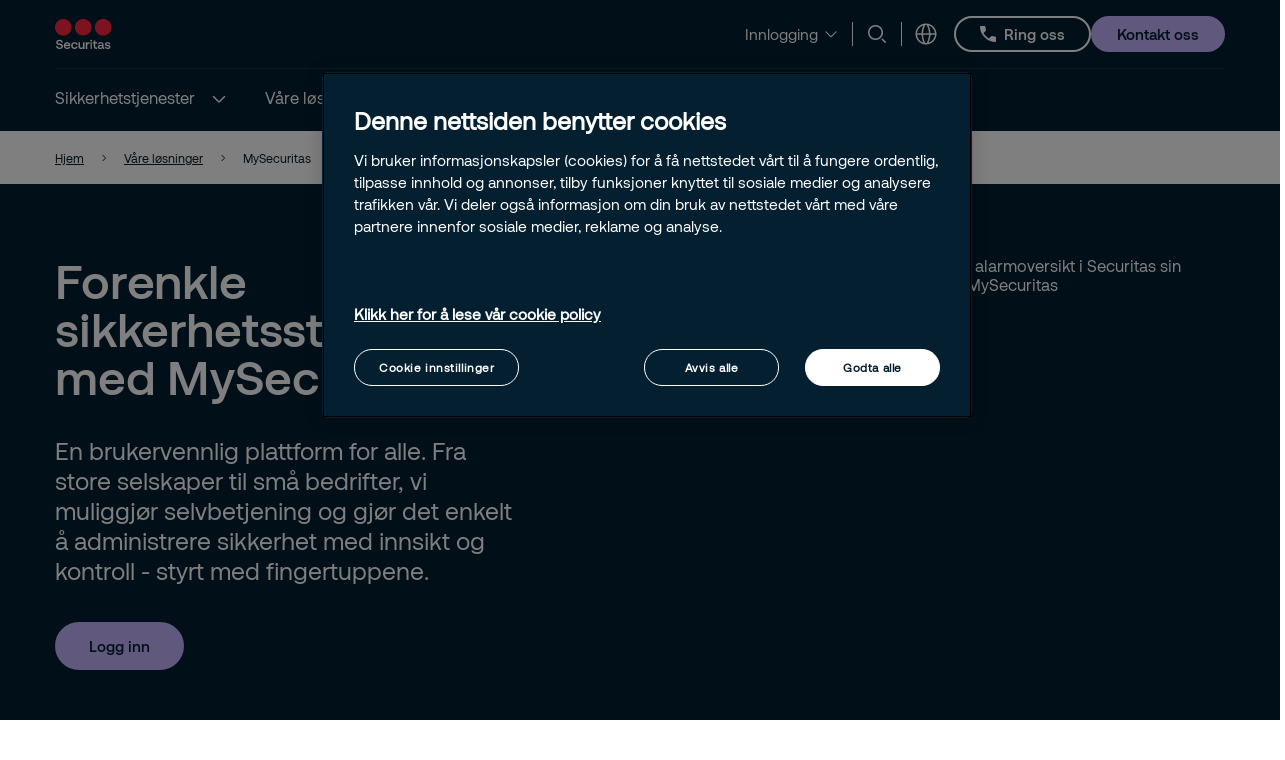

--- FILE ---
content_type: text/html; charset=utf-8
request_url: https://www.securitas.no/sikkerhetslosninger/mysecuritas/
body_size: 30951
content:


<!DOCTYPE html>
<html lang="no"  itemscope itemType='https://schema.org/FAQPage'>
<head>
        <!-- Google Tag Manager -->
        <script nonce="CJyWGmPIAb/1xtcMvvXiJgdbflMhoqRa2InLytHb6ds=">
            // Define dataLayer and the gtag function.
            window.dataLayer = window.dataLayer || [];
            function gtag() { dataLayer.push(arguments); }

            // Default ad_storage to 'denied'.
            gtag('consent', 'default', {
                ad_storage: "denied",
                analytics_storage: "denied",
                functionality_storage: "denied",
                personalization_storage: "denied",
                security_storage: "denied",
                ad_user_data: "denied",
                ad_personalization: "denied",
                'wait_for_update': 500
            });

            (function (w, d, s, l, i) {
                w[l] = w[l] || []; w[l].push({
                    'gtm.start':
                        new Date().getTime(), event: 'gtm.js'
                }); var f = d.getElementsByTagName(s)[0],
                    j = d.createElement(s), dl = l != 'dataLayer' ? '&l=' + l : ''; j.async = true; j.src =
                        'https://www.googletagmanager.com/gtm.js?id=' + i + dl; var n = d.querySelector('[nonce]');
                n && j.setAttribute('nonce', n.nonce || n.getAttribute('nonce')); f.parentNode.insertBefore(j, f);
            })(window, document, 'script', 'dataLayer', 'GTM-5KSLCZK');</script>
            <!-- End Google Tag Manager -->
            <script nonce="CJyWGmPIAb/1xtcMvvXiJgdbflMhoqRa2InLytHb6ds=" type="text/javascript" src="https://cdn.cookielaw.org/consent/9963e4e0-8ff1-4d24-a615-1946f20970ae-test/OtAutoBlock.js"></script>
            <script nonce="CJyWGmPIAb/1xtcMvvXiJgdbflMhoqRa2InLytHb6ds=" src="https://cdn.cookielaw.org/scripttemplates/otSDKStub.js" data-document-language="true" type="text/javascript" charset="UTF-8" data-domain-script="9963e4e0-8ff1-4d24-a615-1946f20970ae-test"></script>
            <script nonce="CJyWGmPIAb/1xtcMvvXiJgdbflMhoqRa2InLytHb6ds=" type="text/javascript">
                window.OptanonWrapper = window.OptanonWrapper || function () { };
            </script>
            <script nonce="CJyWGmPIAb/1xtcMvvXiJgdbflMhoqRa2InLytHb6ds=">
                const originalOptanonWrapper = window.OptanonWrapper || function () { };

                function NewOptanonWrapper() {
                    if (!!OnetrustActiveGroups &&
                        OnetrustActiveGroups.indexOf('' || 'C0004') != -1
                    ) {
                        const utmParams = window.location.search.substr(1).split("&").filter(p => p.indexOf("utm_") > -1).join("&");
                        if (utmParams.length > 0) {
                            var d = new Date();
                            // 28 days
                            d.setTime(d.getTime() + 28 * 24 * 60 * 60 * 1000);
                            var expires = "expires=" + d.toUTCString();
                            document.cookie = "sec_utm=" + utmParams + ";" + expires + ";path=/;";
                        }
                    }
                    originalOptanonWrapper.apply(null, arguments);
                }

                window.OptanonWrapper = NewOptanonWrapper;
            </script>



    <script nonce="CJyWGmPIAb/1xtcMvvXiJgdbflMhoqRa2InLytHb6ds=">
        (function () {
            const originalOptanonWrapper = window.OptanonWrapper || function () { };

            function NewOptanonWrapper() {
                const consentGiven = !!window.OnetrustActiveGroups && window.OnetrustActiveGroups.indexOf("C0004") > -1;

                if (!window.ldanalytics) {
                    window.ldanalytics = [];
                }

                window.ldanalytics.push(function (a) {
                    a.toggleTracking(consentGiven, false);
                });

                if (!consentGiven) {
                    localStorage.removeItem("ld_id");
                    localStorage.removeItem("ld_session_id");
                    localStorage.removeItem("ld_wse");
                    sessionStorage.removeItem("ld_co");
                    sessionStorage.removeItem("ld_cinf");
                }

                originalOptanonWrapper.apply(null, arguments);
            }

            window.OptanonWrapper = NewOptanonWrapper;
        })();
    </script>
    <script nonce="CJyWGmPIAb/1xtcMvvXiJgdbflMhoqRa2InLytHb6ds=" type="text/javascript" async src="https://bot.leadoo.com/bot/dynamic.js?company=54395087"></script>

    <script nonce="CJyWGmPIAb/1xtcMvvXiJgdbflMhoqRa2InLytHb6ds=">
        (function () {
            const originalOptanonWrapper = window.OptanonWrapper || function () { };

            function NewOptanonWrapper() {
                const consentGiven = !!window.OnetrustActiveGroups && window.OnetrustActiveGroups.indexOf("C0002") > -1;

                if (!window.clarity) {
                    window.clarity = [];
                }
                if (consentGiven) {
                   
                } else if (!consentGiven) {
                    window.clarity('consent', false);
                   deleteClarityCookies();
                }

                originalOptanonWrapper.apply(null, arguments);
            }

            function loadClarity() {
                (function (c, l, a, r, i, t, y) {
                    c[a] = c[a] || function () { (c[a].q = c[a].q || []).push(arguments) };
                    t = l.createElement(r); t.async = 1; t.src = "https://www.clarity.ms/tag/" + i;
                    y = l.getElementsByTagName(r)[0]; y.parentNode.insertBefore(t, y);
                })(window, document, "clarity", "script", 'si939ghch7');
            }

            function deleteClarityCookies() {
                const clarityCookies = ['_clck', '_clsk'];
                clarityCookies.forEach(cookie => {
                    document.cookie = cookie + '=; expires=Thu, 01 Jan 1970 00:00:00 UTC; path=/;';
                });
                console.log("Clarity cookies removed.");
            }


            window.OptanonWrapper = NewOptanonWrapper;
        })();
    </script>
    <script type="text/javascript" nonce="CJyWGmPIAb/1xtcMvvXiJgdbflMhoqRa2InLytHb6ds=">
        
        (function (c, l, a, r, i, t, y) {
            c[a] = c[a] || function () { (c[a].q = c[a].q || []).push(arguments) };
            t = l.createElement(r); t.async = 1; t.src = "https://www.clarity.ms/tag/" + i;
            y = l.getElementsByTagName(r)[0]; y.parentNode.insertBefore(t, y);
        })(window, document, "clarity", "script", "si939ghch7");
    </script>

   
    <meta charset="utf-8" />
    <meta http-equiv="Content-Type" content="text/html; charset=UTF-8" />
    <meta http-equiv="X-UA-Compatible" content="ie=edge" />
    <meta name="viewport" content="width=device-width, initial-scale=1.0" />


        <meta name="robots" content="index,follow, max-image-preview:large">
    <script nonce="CJyWGmPIAb/1xtcMvvXiJgdbflMhoqRa2InLytHb6ds=">
        // Check if the current URL contains query parameters
        function urlContainsQueryParams() {
            return window.location.search.length > 0;
        }

        // Dynamically generate the meta robots tag
        function generateMetaRobotsTag() {
            if (urlContainsQueryParams()) {
                var metaTagR = document.querySelector('meta[name="robots"]');
                // Check if the meta tag exists
                if (metaTagR) {
                    // Remove the meta tag from the DOM
                    metaTagR.parentNode.removeChild(metaTagR);
                }
                var metaTag = document.createElement('meta');
                metaTag.setAttribute('name', 'robots');
                metaTag.setAttribute('content', 'noindex,nofollow');
                document.head.appendChild(metaTag);
            }
        }

        // Call the function when the document is ready
        document.addEventListener('DOMContentLoaded', generateMetaRobotsTag);
    </script>


    <title> MySecuritas | Kontroller sikkerheten fra hvor som helst</title>
        <meta name="description" content="G&#xE5; gjennom rapporter, statistikk og innsikt i MySecuritas. Alltid tilgjengelig p&#xE5; PC og mobil - s&#xE5; kan du administrere sikkerhet fra hvor som helst, n&#xE5;r som helst." />
    <link rel="shortcut icon" sizes="16x16" href="/images/brand/favicon-16x16.png" type="image/png" />
    <link rel="shortcut icon" sizes="32x32" href="/images/brand/favicon-32x32.png" type="image/png" />
    <link rel="stylesheet" type="text/css" href="/css/site.min.css?v=ZqPY89cWZpHl-kqWnf1S_42Aqo8A1LVPCdGYJNa8euM">
    <link href="https://www.securitas.no/sikkerhetslosninger/mysecuritas/" rel="canonical" />
    
    <meta property="og:title" content="MySecuritas | Kontroller sikkerheten fra hvor som helst" />
    <meta property="og:url" content="/sikkerhetslosninger/mysecuritas/" />
        <meta property="og:description" content="G&#xE5; gjennom rapporter, statistikk og innsikt i MySecuritas. Alltid tilgjengelig p&#xE5; PC og mobil - s&#xE5; kan du administrere sikkerhet fra hvor som helst, n&#xE5;r som helst." />
        <meta property="og:image" content="https://www.securitas.no/globalassets/images/2025/02/28/no_mysec_remote_services_macbook-25795d41d8cd98f00b204e9800998ecf8427e.png" />
        <meta name="twitter:image" content="/images/brand/securitas_ab_logo.svg" />



    <link rel='stylesheet' type='text/css' data-f-resource='EPiServerForms.css' href='/Util/EPiServer.Forms/EPiServerForms.css' />
<script nonce="CJyWGmPIAb/1xtcMvvXiJgdbflMhoqRa2InLytHb6ds=">
!function(T,l,y){var S=T.location,k="script",D="instrumentationKey",C="ingestionendpoint",I="disableExceptionTracking",E="ai.device.",b="toLowerCase",w="crossOrigin",N="POST",e="appInsightsSDK",t=y.name||"appInsights";(y.name||T[e])&&(T[e]=t);var n=T[t]||function(d){var g=!1,f=!1,m={initialize:!0,queue:[],sv:"5",version:2,config:d};function v(e,t){var n={},a="Browser";return n[E+"id"]=a[b](),n[E+"type"]=a,n["ai.operation.name"]=S&&S.pathname||"_unknown_",n["ai.internal.sdkVersion"]="javascript:snippet_"+(m.sv||m.version),{time:function(){var e=new Date;function t(e){var t=""+e;return 1===t.length&&(t="0"+t),t}return e.getUTCFullYear()+"-"+t(1+e.getUTCMonth())+"-"+t(e.getUTCDate())+"T"+t(e.getUTCHours())+":"+t(e.getUTCMinutes())+":"+t(e.getUTCSeconds())+"."+((e.getUTCMilliseconds()/1e3).toFixed(3)+"").slice(2,5)+"Z"}(),iKey:e,name:"Microsoft.ApplicationInsights."+e.replace(/-/g,"")+"."+t,sampleRate:100,tags:n,data:{baseData:{ver:2}}}}var h=d.url||y.src;if(h){function a(e){var t,n,a,i,r,o,s,c,u,p,l;g=!0,m.queue=[],f||(f=!0,t=h,s=function(){var e={},t=d.connectionString;if(t)for(var n=t.split(";"),a=0;a<n.length;a++){var i=n[a].split("=");2===i.length&&(e[i[0][b]()]=i[1])}if(!e[C]){var r=e.endpointsuffix,o=r?e.location:null;e[C]="https://"+(o?o+".":"")+"dc."+(r||"services.visualstudio.com")}return e}(),c=s[D]||d[D]||"",u=s[C],p=u?u+"/v2/track":d.endpointUrl,(l=[]).push((n="SDK LOAD Failure: Failed to load Application Insights SDK script (See stack for details)",a=t,i=p,(o=(r=v(c,"Exception")).data).baseType="ExceptionData",o.baseData.exceptions=[{typeName:"SDKLoadFailed",message:n.replace(/\./g,"-"),hasFullStack:!1,stack:n+"\nSnippet failed to load ["+a+"] -- Telemetry is disabled\nHelp Link: https://go.microsoft.com/fwlink/?linkid=2128109\nHost: "+(S&&S.pathname||"_unknown_")+"\nEndpoint: "+i,parsedStack:[]}],r)),l.push(function(e,t,n,a){var i=v(c,"Message"),r=i.data;r.baseType="MessageData";var o=r.baseData;return o.message='AI (Internal): 99 message:"'+("SDK LOAD Failure: Failed to load Application Insights SDK script (See stack for details) ("+n+")").replace(/\"/g,"")+'"',o.properties={endpoint:a},i}(0,0,t,p)),function(e,t){if(JSON){var n=T.fetch;if(n&&!y.useXhr)n(t,{method:N,body:JSON.stringify(e),mode:"cors"});else if(XMLHttpRequest){var a=new XMLHttpRequest;a.open(N,t),a.setRequestHeader("Content-type","application/json"),a.send(JSON.stringify(e))}}}(l,p))}function i(e,t){f||setTimeout(function(){!t&&m.core||a()},500)}var e=function(){var n=l.createElement(k);n.src=h;var e=y[w];return!e&&""!==e||"undefined"==n[w]||(n[w]=e),n.onload=i,n.onerror=a,n.onreadystatechange=function(e,t){"loaded"!==n.readyState&&"complete"!==n.readyState||i(0,t)},n}();y.ld<0?l.getElementsByTagName("head")[0].appendChild(e):setTimeout(function(){l.getElementsByTagName(k)[0].parentNode.appendChild(e)},y.ld||0)}try{m.cookie=l.cookie}catch(p){}function t(e){for(;e.length;)!function(t){m[t]=function(){var e=arguments;g||m.queue.push(function(){m[t].apply(m,e)})}}(e.pop())}var n="track",r="TrackPage",o="TrackEvent";t([n+"Event",n+"PageView",n+"Exception",n+"Trace",n+"DependencyData",n+"Metric",n+"PageViewPerformance","start"+r,"stop"+r,"start"+o,"stop"+o,"addTelemetryInitializer","setAuthenticatedUserContext","clearAuthenticatedUserContext","flush"]),m.SeverityLevel={Verbose:0,Information:1,Warning:2,Error:3,Critical:4};var s=(d.extensionConfig||{}).ApplicationInsightsAnalytics||{};if(!0!==d[I]&&!0!==s[I]){var c="onerror";t(["_"+c]);var u=T[c];T[c]=function(e,t,n,a,i){var r=u&&u(e,t,n,a,i);return!0!==r&&m["_"+c]({message:e,url:t,lineNumber:n,columnNumber:a,error:i}),r},d.autoExceptionInstrumented=!0}return m}(y.cfg);function a(){y.onInit&&y.onInit(n)}(T[t]=n).queue&&0===n.queue.length?(n.queue.push(a),n.trackPageView({})):a()}(window,document,{src: "https://js.monitor.azure.com/scripts/b/ai.2.gbl.min.js", crossOrigin: "anonymous", cfg: {instrumentationKey:'44f9f6a2-7ed3-4f23-97d5-f27c8e86e6b3', disableCookiesUsage: false }});
</script>
<script nonce="CJyWGmPIAb/1xtcMvvXiJgdbflMhoqRa2InLytHb6ds=">
var epi = epi||{}; epi.EPiServer = epi.EPiServer||{}; epi.EPiServer.Forms = epi.EPiServer.Forms||{};
                    epi.EPiServer.Forms.InjectFormOwnJQuery = true;epi.EPiServer.Forms.OriginalJQuery = typeof jQuery !== 'undefined' ? jQuery : undefined;
</script>
 
    
    
</head>

<body 
    class="theme__default signaturesolutiontemplate" 
    >
        <!-- Google Tag Manager (noscript) -->
        <noscript>
            <iframe src="https://www.googletagmanager.com/ns.html?id=GTM-5KSLCZK" height="0" width="0"  class="google-tag-iframe"></iframe>
        </noscript>
        <!-- End Google Tag Manager (noscript) -->
    <input id="search-page-url" type="hidden" value="/search-page/" />
    <input id="OpenCountrySelector" type="hidden" />



	<header class="header js-header">
		<a class="skip-to-main" href="#main-content">Skip to main content</a>
		<div id="country-selector" class="country-selector" aria-expanded="false">
			<section class="fluid grid">
				<button class="country-selector__close">
					<svg>
						<use xlink:href="/images/securitas.spritemap.svg#sprite-close--white"></use>
					</svg>
				</button>
				<div class="header__sub--inner js-country-selector-component"></div>
				<div class="menu__preamble">
					<div class="menu__preamble--inner">
						<div class="preview__headline">Velg land og spr&#xE5;k</div>
						<div class="preview__copyright">
							<div>Copyright &#xA9; 2025 Securitas Norge</div>
							<div></div>
						</div>
					</div>
				</div>
			</section>
		</div>
		<div class="header__outer js-modal-form">
			<div class="header__top mobile-hidden">
				<div class="container">
					<div class="header__logo mobile-hidden">
						<a href="/">
                                <img src="/images/brand/securitas_ab_logo.svg" alt="Ledende global sikkerhetspartner" title="Securitas Logo" loading="lazy" />

						</a>
					</div>

					<div class="mini-links">
							<div class="button__cta button__display--link">
								<button class="button__linklist--switch js-button-toggle" aria-haspopup="true">
									<span>Innlogging</span>
									<svg>
										<use xlink:href="/images/securitas.spritemap.svg#sprite-chevron-down"></use>
									</svg>
								</button>

								<ul aria-expanded="false">
										<li>
											<a href="http://web.mysecuritas.com/">
												<span>MySecuritas</span>
												<svg>
													<use xlink:href="/images/securitas.spritemap.svg#sprite-chevron-right"></use>
												</svg>
											</a>
										</li>
										<li>
											<a href="/sikkerhetslosninger/securitas-connect/securitas-connect-logg-inn/">
												<span>Securitas Connect</span>
												<svg>
													<use xlink:href="/images/securitas.spritemap.svg#sprite-chevron-right"></use>
												</svg>
											</a>
										</li>
										<li>
											<a href="https://go.solutions.securitas.com/">
												<span>Smart kamera</span>
												<svg>
													<use xlink:href="/images/securitas.spritemap.svg#sprite-chevron-right"></use>
												</svg>
											</a>
										</li>
										<li>
											<a href="https://customerportal.securitas.net/Account/LogIn">
												<span>Kundeportalen (SCP)</span>
												<svg>
													<use xlink:href="/images/securitas.spritemap.svg#sprite-chevron-right"></use>
												</svg>
											</a>
										</li>
										<li>
											<a href="https://secuno.revio.no/login.aspx?ret=%2fdefault%2ffrontpage.aspx" target="_blank">
												<span>Kontrolsys</span>
												<svg>
													<use xlink:href="/images/securitas.spritemap.svg#sprite-chevron-right"></use>
												</svg>
											</a>
										</li>
								</ul>
							</div>
							<div class="separator hide-mobile"></div>

							<div class="js-search-wrapper header__search--wrapper">
								<button class="js-search button__search header__link" aria-haspopup="true" aria-label="Search">
									<svg>
										<use xlink:href="/images/securitas.spritemap.svg#sprite-search"></use>
									</svg>
								</button>
								<div class="search__panel js-search-panel search__panel--top">
									<div class="search__panel--inner">
										<div class="header__logo">
											<a href="/">
												<img src="/images/brand/securitas_ab_logo_inverted.svg" alt="Ledende global sikkerhetspartner" title="Securitas Logo" width="55" loading="lazy" />
											</a>
										</div>
										<div class="left">
											<div class="separator"></div>
											<div class="search__wrapper">
												<label for="search-1" class="visuallyhidden">Søk
													<span class="offleft">Start typing, then use the up and down arrows to select an option from the list</span>
												</label>
												<input id="search-1" class="js-search-input" type="search" placeholder="Søk" />
												<span id="search-results-count" class="offleft" tabindex="-1" aria-live="polite" role="status"></span>
												<div class="search__results-instant">
													<div class="search__results-instant-wrapper">
														<div class="results">
															<ul class="js-results-list results-list"></ul>
														</div>
													</div>
												</div>
											</div>
											<button class="search__close js-search-close" aria-label="Close">
												<svg>
													<use xlink:href="/images/securitas.spritemap.svg#sprite-close--blue"></use>
												</svg>
											</button>
										</div>
									</div>
								</div>
							</div>
							<div class="separator hide-mobile"></div>



						<div class="header__country header__link--wrapper">
							<button id="language-header" class="js-language-toggle button__language header__link" aria-haspopup="true" title="Velg land og spr&#xE5;k">
								<svg>
									<use xlink:href="/images/securitas.spritemap.svg#sprite-globe"></use>
								</svg>
							</button>
						</div>
					</div>

						<a href="tel:/02452" class="button button__outline button__outline--white header__phone tiny mobile-hidden testar">
							<svg>
								<use xlink:href="/images/securitas.spritemap.svg#sprite-phone--white"></use>
							</svg>
							<span>
Ring oss							</span>
						</a>

						<div class="megamenu-CTALink-button">
								<a class="button button__tertiary tiny mobile-hidden" href="/kontakt-og-stotte/kontakt-oss/" title="Kontakt oss" target="_self">
									<span class="link__desktop text-blue">Kontakt oss</span>
								</a>

							<div class="modal-form-block js-modal-form-block" data-formid="1">
								<div class="modal-form__inner">
									<button class="modal-form__close">
										<svg>
											<use xlink:href="/images/securitas.spritemap.svg#sprite-close--blue"></use>
										</svg>
									</button>

									<div class="modal-form-content form-block form-fluid">
</div>
								</div>
							</div>
						</div>

				</div>
			</div>
			<div class="header__middle desktop-hidden">
				<div class="header__inner">
					<div class="col">
						<div class="header__logo">
							<a href="/">
                                    <img src="/images/brand/securitas_ab_logo.svg" alt="Ledende global sikkerhetspartner" title="Securitas Logo" loading="lazy" />

							</a>
						</div>
					</div>
					<div class="js-col col header-ctas">
							<div class="button__cta button__display--link desktop-hidden">
								<button class="button__linklist--switch js-button-toggle text-white" aria-haspopup="true">
									<span>Innlogging</span>
									<svg>
										<use xlink:href="/images/securitas.spritemap.svg#sprite-chevron-down"></use>
									</svg>
								</button>

								<ul aria-expanded="false">
										<li>
											<a href="http://web.mysecuritas.com/">
												<span>MySecuritas</span>
												<svg>
													<use xlink:href="/images/securitas.spritemap.svg#sprite-chevron-right"></use>
												</svg>
											</a>
										</li>
										<li>
											<a href="/sikkerhetslosninger/securitas-connect/securitas-connect-logg-inn/">
												<span>Securitas Connect</span>
												<svg>
													<use xlink:href="/images/securitas.spritemap.svg#sprite-chevron-right"></use>
												</svg>
											</a>
										</li>
										<li>
											<a href="https://go.solutions.securitas.com/">
												<span>Smart kamera</span>
												<svg>
													<use xlink:href="/images/securitas.spritemap.svg#sprite-chevron-right"></use>
												</svg>
											</a>
										</li>
										<li>
											<a href="https://customerportal.securitas.net/Account/LogIn">
												<span>Kundeportalen (SCP)</span>
												<svg>
													<use xlink:href="/images/securitas.spritemap.svg#sprite-chevron-right"></use>
												</svg>
											</a>
										</li>
										<li>
											<a href="https://secuno.revio.no/login.aspx?ret=%2fdefault%2ffrontpage.aspx" target="_blank">
												<span>Kontrolsys</span>
												<svg>
													<use xlink:href="/images/securitas.spritemap.svg#sprite-chevron-right"></use>
												</svg>
											</a>
										</li>
								</ul>
							</div>
							<div class="js-search-wrapper header__search--wrapper desktop-hidden">
								<button class="js-search button__search header__link text-white" aria-haspopup="true" aria-label="Search">
									<svg>
										<use xlink:href="/images/securitas.spritemap.svg#sprite-search"></use>
									</svg>
								</button>
								<div class="search__panel js-search-panel">
									<div class="search__panel--inner">
										<div class="header__logo">
											<a href="/">
                                                     <img src="/images/brand/securitas_ab_logo.svg" alt="Ledende global sikkerhetspartner" title="Securitas Logo" width="55" loading="lazy" />
											</a>
										</div>
										<div class="left">
											<div class="separator"></div>
											<div class="search__wrapper">
												<label for="search-2" class="visuallyhidden">Søk
													<span class="offleft">Start typing, then use the up and down arrows to select an option from the list</span>
												</label>
												<input id="search-2" class="js-search-input" id="search" type="search" placeholder="Søk" />
												<span id="search-results-count" class="offleft" tabindex="-1" aria-live="polite" role="status"></span>
												<div class="search__results-instant">
													<div class="search__results-instant-wrapper">
														<div class="results">
															<ul class="js-results-list results-list"></ul>
														</div>
													</div>
												</div>
											</div>
											<button class="search__close js-search-close" aria-label="Close">
												<svg>
													<use xlink:href="/images/securitas.spritemap.svg#sprite-close--white"></use>
												</svg>
											</button>
										</div>
									</div>
								</div>
							</div>

						<button id="button__mobile" class="button__mobile js-toggle-mobile-menu">
							<div class="separator hidden-desktop"></div>
							<div class="button__mobile--burger">
								<div class="button__mobile--line"></div>
							</div>
						</button>
					</div>
				</div>
			</div>
			<div class="js-header-bottom header__bottom">


				<div class="header__bottom-wrapper">
					<nav class="header__nav--primary" role="navigation" aria-label="Mega menu">
						<div class="link__container">
							<ul id="nav-list" class="link__list" role="list">

								<li class="header__link--wrapper cta__linkmobile" role="listitem">
									<span class="link__inner">
										<button class="js-language-toggle language-selector-mobile">
											<span class="">
												<svg>
													<use xlink:href="/images/securitas.spritemap.svg#sprite-globe"></use>
												</svg>
												<span class="link__desktop">Velg land og spr&#xE5;k</span>
											</span>
										</button>
									</span>
								</li>

									<li class="js-megamenu-toggle header__link--wrapper header__link--wrapper__children" role="listitem">
											<span class="link__inner">
												<a class="header__link js-header-link" href="/vaare-sikkerhetstjenester/">
													<span>Sikkerhetstjenester</span>

												</a>
													<button aria-label="Sikkerhetstjenester" aria-expanded="false">
														<svg>
															<use xlink:href="/images/securitas.spritemap.svg#sprite-chevron-down--white"></use>
														</svg>
													</button>
											</span>

											<div class="header__sub--wrapper expanded-mega-menu  " aria-expanded="false">
												<div class="container">
													<section class="fluid megamenu_labels">
															<div class="megamenu-header-text">Utforsk v&#xE5;re sikkerhetstjenester</div>

															<div class="column megamenu_desktop">
																	<ul>
																		<li class="submenu__item">
																			<div class="js-submenu-expand">
																					<svg class="megamenu-icon">
																						<use xlink:href="/images/securitas.spritemap.svg#sprite-remotion-remote-guarding"></use>
																					</svg>
																					<a href="/vaare-sikkerhetstjenester/fjernovervakningstjenester/" class="js-submenu-children card__linkparent  card__hasChildren">
																						Fjernoverv&#xE5;kningstjenester
																					</a>
																						<svg class="megamenu-expand-icon">
																							<use xlink:href="/images/securitas.spritemap.svg#sprite-chevron-down"></use>
																						</svg>

																			</div>

																				<ul class="parent-has-icon">
																						<li>
																								<a href="/vaare-sikkerhetstjenester/fjernovervakningstjenester/vakt-og-beredskapstelefoner/" class="card__link ">Vakt-og beredskapstelefoner</a>
																						</li>
																						<li>
																								<a href="/vaare-sikkerhetstjenester/fjernovervakningstjenester/sentralbordlosninger/" class="card__link ">Sentralbordl&#xF8;sninger</a>
																						</li>
																						<li>
																								<a href="/vaare-sikkerhetstjenester/fjernovervakningstjenester/alarmtjenester/" class="card__link ">Alarmtjenester</a>
																						</li>
																						<li>
																								<a href="/vaare-sikkerhetstjenester/fjernovervakningstjenester/trygghetsalarm/" class="card__link ">Trygghetsalarm</a>
																						</li>
																						<li>
																								<a href="/vaare-sikkerhetstjenester/fjernovervakningstjenester/innbruddsalarm/" class="card__link ">Innbruddsalarm</a>
																						</li>
																						<li>
																								<a href="/vaare-sikkerhetstjenester/fjernovervakningstjenester/heisalarm/" class="card__link ">Heisalarm</a>
																						</li>
																						<li>
																								<a href="/vaare-sikkerhetstjenester/fjernovervakningstjenester/brannalarm/" class="card__link ">Mottak av brannalarm</a>
																						</li>
																						<li>
																								<a href="/vaare-sikkerhetstjenester/fjernovervakningstjenester/ransalarm/" class="card__link ">Ransalarm</a>
																						</li>
																				</ul>
																		</li>
																	</ul>
																	<ul>
																		<li class="submenu__item">
																			<div class="js-submenu-expand">
																					<svg class="megamenu-icon">
																						<use xlink:href="/images/securitas.spritemap.svg#sprite-remotion-car"></use>
																					</svg>
																					<a href="/vaare-sikkerhetstjenester/mobile-sikkerhetstjenester/" class="js-submenu-children card__linkparent  card__hasChildren">
																						Mobile sikkerhetstjenester
																					</a>
																						<svg class="megamenu-expand-icon">
																							<use xlink:href="/images/securitas.spritemap.svg#sprite-chevron-down"></use>
																						</svg>

																			</div>

																				<ul class="parent-has-icon">
																						<li>
																								<a href="/vaare-sikkerhetstjenester/mobile-sikkerhetstjenester/mobilt-vakthold/" class="card__link ">Mobilt vakthold</a>
																						</li>
																						<li>
																								<a href="/vaare-sikkerhetstjenester/mobile-sikkerhetstjenester/vakthold-for-borettslag-og-sameier/" class="card__link ">Vakthold for borettslag og sameier</a>
																						</li>
																						<li>
																								<a href="/vaare-sikkerhetstjenester/mobile-sikkerhetstjenester/omradekontroll/" class="card__link ">Omr&#xE5;dekontroll</a>
																						</li>
																				</ul>
																		</li>
																	</ul>
																	<ul>
																		<li class="submenu__item">
																			<div class="js-submenu-expand">
																					<svg class="megamenu-icon">
																						<use xlink:href="/images/securitas.spritemap.svg#sprite-remotion-on-site-guarding"></use>
																					</svg>
																					<a href="/vaare-sikkerhetstjenester/vaktholdstjenester/" class="js-submenu-children card__linkparent  card__hasChildren">
																						Vaktholdstjenester
																					</a>
																						<svg class="megamenu-expand-icon">
																							<use xlink:href="/images/securitas.spritemap.svg#sprite-chevron-down"></use>
																						</svg>

																			</div>

																				<ul class="parent-has-icon">
																						<li>
																								<a href="/vaare-sikkerhetstjenester/vaktholdstjenester/vakthold/" class="card__link ">Vakthold</a>
																						</li>
																						<li>
																								<a href="/vaare-sikkerhetstjenester/vaktholdstjenester/svinn-og-kontrolltjenester/" class="card__link ">Svinn-og kontrolltjenester</a>
																						</li>
																						<li>
																								<a href="/vaare-sikkerhetstjenester/vaktholdstjenester/ordensvakt-og-arrangementvakthold/" class="card__link ">Ordensvakt og arrangementvakthold</a>
																						</li>
																				</ul>
																		</li>
																	</ul>
															</div>
															<div class="column megamenu_desktop">
																	<ul>
																		<li class="submenu__item">
																			<div class="js-submenu-expand">
																					<svg class="megamenu-icon">
																						<use xlink:href="/images/securitas.spritemap.svg#sprite-remotion-fire-safety"></use>
																					</svg>
																					<a href="/vaare-sikkerhetstjenester/brann-og-sikkerhet/" class="js-submenu-children card__linkparent  card__hasChildren">
																						Brann og sikkerhet
																					</a>
																						<svg class="megamenu-expand-icon">
																							<use xlink:href="/images/securitas.spritemap.svg#sprite-chevron-down"></use>
																						</svg>

																			</div>

																				<ul class="parent-has-icon">
																						<li>
																								<a href="/vaare-sikkerhetstjenester/brann-og-sikkerhet/brann-og-sikkerhetskurs/" class="card__link ">Kurskatalog</a>
																						</li>
																				</ul>
																		</li>
																	</ul>
																	<ul>
																		<li class="submenu__item">
																			<div class="js-submenu-expand">
																					<svg class="megamenu-icon">
																						<use xlink:href="/images/securitas.spritemap.svg#sprite-camera-dome"></use>
																					</svg>
																					<a href="/vaare-sikkerhetstjenester/elektronisk-sikkerhet/" class="js-submenu-children card__linkparent  card__hasChildren">
																						Elektronisk sikkerhet
																					</a>
																						<svg class="megamenu-expand-icon">
																							<use xlink:href="/images/securitas.spritemap.svg#sprite-chevron-down"></use>
																						</svg>

																			</div>

																				<ul class="parent-has-icon">
																						<li>
																								<a href="/vaare-sikkerhetstjenester/elektronisk-sikkerhet/overvaakningskamera/" class="card__link ">Overv&#xE5;kningskamera</a>
																						</li>
																						<li>
																								<a href="/vaare-sikkerhetstjenester/elektronisk-sikkerhet/adgangskontroll/" class="card__link ">Adgangskontroll</a>
																						</li>
																						<li>
																								<a href="/vaare-sikkerhetstjenester/elektronisk-sikkerhet/rfid/" class="card__link ">RFID</a>
																						</li>
																						<li>
																								<a href="/vaare-sikkerhetstjenester/elektronisk-sikkerhet/varesikring/" class="card__link ">Varesikring</a>
																						</li>
																				</ul>
																		</li>
																	</ul>
																	<ul>
																		<li class="submenu__item">
																			<div class="js-submenu-expand">
																					<svg class="megamenu-icon">
																						<use xlink:href="/images/securitas.spritemap.svg#sprite-remotion-review"></use>
																					</svg>
																					<a href="/vaare-sikkerhetstjenester/sikkerhetsraadgivning/" class="js-submenu-children card__linkparent  card__hasChildren">
																						Sikkerhetsr&#xE5;dgivning
																					</a>
																						<svg class="megamenu-expand-icon">
																							<use xlink:href="/images/securitas.spritemap.svg#sprite-chevron-down"></use>
																						</svg>

																			</div>

																				<ul class="parent-has-icon">
																						<li>
																								<a href="/vaare-sikkerhetstjenester/sikkerhetsraadgivning/ros-analyser/" class="card__link ">ROS analyser</a>
																						</li>
																						<li>
																								<a href="/vaare-sikkerhetstjenester/sikkerhetsraadgivning/sikkerhetsstyringssystem/" class="card__link ">Sikkerhetsstyringssystem</a>
																						</li>
																						<li>
																								<a href="/vaare-sikkerhetstjenester/sikkerhetsraadgivning/trusselvurdering/" class="card__link ">Trusselvurdering</a>
																						</li>
																						<li>
																								<a href="/vaare-sikkerhetstjenester/sikkerhetsraadgivning/saarbarhetsanalyser/" class="card__link ">S&#xE5;rbarhetsanalyse</a>
																						</li>
																						<li>
																								<a href="/vaare-sikkerhetstjenester/sikkerhetsraadgivning/risikoanalyse/" class="card__link ">Risikoanalyse</a>
																						</li>
																						<li>
																								<a href="/vaare-sikkerhetstjenester/sikkerhetsraadgivning/risk-intelligence/" class="card__link ">Risk Intelligence</a>
																						</li>
																				</ul>
																		</li>
																	</ul>
															</div>

														<div class="column megamenu_mobile">
																<ul>
																	<li class="submenu__item">
																		<div class="js-submenu-expand">
																				<svg class="megamenu-icon">
																					<use xlink:href="/images/securitas.spritemap.svg#sprite-remotion-remote-guarding"></use>
																				</svg>
																				<a href="/vaare-sikkerhetstjenester/fjernovervakningstjenester/" class="js-submenu-children card__linkparent  card__hasChildren">
																					Fjernoverv&#xE5;kningstjenester
																				</a>
																					<svg class="megamenu-expand-icon">
																						<use xlink:href="/images/securitas.spritemap.svg#sprite-chevron-down"></use>
																					</svg>

																		</div>

																			<ul class="parent-has-icon">
																					<li>
																							<a href="/vaare-sikkerhetstjenester/fjernovervakningstjenester/vakt-og-beredskapstelefoner/" class="card__link ">Vakt-og beredskapstelefoner</a>
																					</li>
																					<li>
																							<a href="/vaare-sikkerhetstjenester/fjernovervakningstjenester/sentralbordlosninger/" class="card__link ">Sentralbordl&#xF8;sninger</a>
																					</li>
																					<li>
																							<a href="/vaare-sikkerhetstjenester/fjernovervakningstjenester/alarmtjenester/" class="card__link ">Alarmtjenester</a>
																					</li>
																					<li>
																							<a href="/vaare-sikkerhetstjenester/fjernovervakningstjenester/trygghetsalarm/" class="card__link ">Trygghetsalarm</a>
																					</li>
																					<li>
																							<a href="/vaare-sikkerhetstjenester/fjernovervakningstjenester/innbruddsalarm/" class="card__link ">Innbruddsalarm</a>
																					</li>
																					<li>
																							<a href="/vaare-sikkerhetstjenester/fjernovervakningstjenester/heisalarm/" class="card__link ">Heisalarm</a>
																					</li>
																					<li>
																							<a href="/vaare-sikkerhetstjenester/fjernovervakningstjenester/brannalarm/" class="card__link ">Mottak av brannalarm</a>
																					</li>
																					<li>
																							<a href="/vaare-sikkerhetstjenester/fjernovervakningstjenester/ransalarm/" class="card__link ">Ransalarm</a>
																					</li>
																			</ul>
																	</li>
																</ul>
																<ul>
																	<li class="submenu__item">
																		<div class="js-submenu-expand">
																				<svg class="megamenu-icon">
																					<use xlink:href="/images/securitas.spritemap.svg#sprite-remotion-car"></use>
																				</svg>
																				<a href="/vaare-sikkerhetstjenester/mobile-sikkerhetstjenester/" class="js-submenu-children card__linkparent  card__hasChildren">
																					Mobile sikkerhetstjenester
																				</a>
																					<svg class="megamenu-expand-icon">
																						<use xlink:href="/images/securitas.spritemap.svg#sprite-chevron-down"></use>
																					</svg>

																		</div>

																			<ul class="parent-has-icon">
																					<li>
																							<a href="/vaare-sikkerhetstjenester/mobile-sikkerhetstjenester/mobilt-vakthold/" class="card__link ">Mobilt vakthold</a>
																					</li>
																					<li>
																							<a href="/vaare-sikkerhetstjenester/mobile-sikkerhetstjenester/vakthold-for-borettslag-og-sameier/" class="card__link ">Vakthold for borettslag og sameier</a>
																					</li>
																					<li>
																							<a href="/vaare-sikkerhetstjenester/mobile-sikkerhetstjenester/omradekontroll/" class="card__link ">Omr&#xE5;dekontroll</a>
																					</li>
																			</ul>
																	</li>
																</ul>
																<ul>
																	<li class="submenu__item">
																		<div class="js-submenu-expand">
																				<svg class="megamenu-icon">
																					<use xlink:href="/images/securitas.spritemap.svg#sprite-remotion-on-site-guarding"></use>
																				</svg>
																				<a href="/vaare-sikkerhetstjenester/vaktholdstjenester/" class="js-submenu-children card__linkparent  card__hasChildren">
																					Vaktholdstjenester
																				</a>
																					<svg class="megamenu-expand-icon">
																						<use xlink:href="/images/securitas.spritemap.svg#sprite-chevron-down"></use>
																					</svg>

																		</div>

																			<ul class="parent-has-icon">
																					<li>
																							<a href="/vaare-sikkerhetstjenester/vaktholdstjenester/vakthold/" class="card__link ">Vakthold</a>
																					</li>
																					<li>
																							<a href="/vaare-sikkerhetstjenester/vaktholdstjenester/svinn-og-kontrolltjenester/" class="card__link ">Svinn-og kontrolltjenester</a>
																					</li>
																					<li>
																							<a href="/vaare-sikkerhetstjenester/vaktholdstjenester/ordensvakt-og-arrangementvakthold/" class="card__link ">Ordensvakt og arrangementvakthold</a>
																					</li>
																			</ul>
																	</li>
																</ul>
																<ul>
																	<li class="submenu__item">
																		<div class="js-submenu-expand">
																				<svg class="megamenu-icon">
																					<use xlink:href="/images/securitas.spritemap.svg#sprite-remotion-fire-safety"></use>
																				</svg>
																				<a href="/vaare-sikkerhetstjenester/brann-og-sikkerhet/" class="js-submenu-children card__linkparent  card__hasChildren">
																					Brann og sikkerhet
																				</a>
																					<svg class="megamenu-expand-icon">
																						<use xlink:href="/images/securitas.spritemap.svg#sprite-chevron-down"></use>
																					</svg>

																		</div>

																			<ul class="parent-has-icon">
																					<li>
																							<a href="/vaare-sikkerhetstjenester/brann-og-sikkerhet/brann-og-sikkerhetskurs/" class="card__link ">Kurskatalog</a>
																					</li>
																			</ul>
																	</li>
																</ul>
																<ul>
																	<li class="submenu__item">
																		<div class="js-submenu-expand">
																				<svg class="megamenu-icon">
																					<use xlink:href="/images/securitas.spritemap.svg#sprite-camera-dome"></use>
																				</svg>
																				<a href="/vaare-sikkerhetstjenester/elektronisk-sikkerhet/" class="js-submenu-children card__linkparent  card__hasChildren">
																					Elektronisk sikkerhet
																				</a>
																					<svg class="megamenu-expand-icon">
																						<use xlink:href="/images/securitas.spritemap.svg#sprite-chevron-down"></use>
																					</svg>

																		</div>

																			<ul class="parent-has-icon">
																					<li>
																							<a href="/vaare-sikkerhetstjenester/elektronisk-sikkerhet/overvaakningskamera/" class="card__link ">Overv&#xE5;kningskamera</a>
																					</li>
																					<li>
																							<a href="/vaare-sikkerhetstjenester/elektronisk-sikkerhet/adgangskontroll/" class="card__link ">Adgangskontroll</a>
																					</li>
																					<li>
																							<a href="/vaare-sikkerhetstjenester/elektronisk-sikkerhet/rfid/" class="card__link ">RFID</a>
																					</li>
																					<li>
																							<a href="/vaare-sikkerhetstjenester/elektronisk-sikkerhet/varesikring/" class="card__link ">Varesikring</a>
																					</li>
																			</ul>
																	</li>
																</ul>
																<ul>
																	<li class="submenu__item">
																		<div class="js-submenu-expand">
																				<svg class="megamenu-icon">
																					<use xlink:href="/images/securitas.spritemap.svg#sprite-remotion-review"></use>
																				</svg>
																				<a href="/vaare-sikkerhetstjenester/sikkerhetsraadgivning/" class="js-submenu-children card__linkparent  card__hasChildren">
																					Sikkerhetsr&#xE5;dgivning
																				</a>
																					<svg class="megamenu-expand-icon">
																						<use xlink:href="/images/securitas.spritemap.svg#sprite-chevron-down"></use>
																					</svg>

																		</div>

																			<ul class="parent-has-icon">
																					<li>
																							<a href="/vaare-sikkerhetstjenester/sikkerhetsraadgivning/ros-analyser/" class="card__link ">ROS analyser</a>
																					</li>
																					<li>
																							<a href="/vaare-sikkerhetstjenester/sikkerhetsraadgivning/sikkerhetsstyringssystem/" class="card__link ">Sikkerhetsstyringssystem</a>
																					</li>
																					<li>
																							<a href="/vaare-sikkerhetstjenester/sikkerhetsraadgivning/trusselvurdering/" class="card__link ">Trusselvurdering</a>
																					</li>
																					<li>
																							<a href="/vaare-sikkerhetstjenester/sikkerhetsraadgivning/saarbarhetsanalyser/" class="card__link ">S&#xE5;rbarhetsanalyse</a>
																					</li>
																					<li>
																							<a href="/vaare-sikkerhetstjenester/sikkerhetsraadgivning/risikoanalyse/" class="card__link ">Risikoanalyse</a>
																					</li>
																					<li>
																							<a href="/vaare-sikkerhetstjenester/sikkerhetsraadgivning/risk-intelligence/" class="card__link ">Risk Intelligence</a>
																					</li>
																			</ul>
																	</li>
																</ul>
														</div>
													</section>

														<section class="fluid megamenu_content ">
															

<div id="Mega Menu Highlight  - SERVICES - Mobile" class="js-image-with-text-block image-with-text-block block grid grid__gap js-modal-form fluid " data-type-name="ImageWithTextBlock">
   
    <div class="col text">
            <h2>Utforsk v&#xE5;re sikkerhetstjenester</h2>

            <div class="preamble">
<p>M&oslash;t en sv&aelig;rt fleksibel sikkerhetsl&oslash;sning, mobilt vakthold. Rask oppstart, enkel &aring; skalere, og spiller p&aring; lag med teknologien.</p></div>

            <div class="cta">
                <a href="/vaare-sikkerhetstjenester/mobile-sikkerhetstjenester/mobilt-vakthold/" class="button button__tertiary">
                    L&#xE6;r mer om mobilt vakthold
                </a>
            </div>
        
    </div>

        <div class="col image">
            <figure>


                <picture>
                    <source media="(min-width:1047px)" srcset="https://securitasmedia.com/securitas-epi/Image%20With%20Text%20Desktop_313A3210%20%281%29.jpg">
                    <source media="(min-width:799px)" srcset="https://securitasmedia.com/securitas-epi/Image%20With%20Text%20Tablet_313A3210%20%281%29.jpg">
                    <img src="https://securitasmedia.com/securitas-epi/Image%20With%20Text%20Mobile_313A3210%20%281%29.jpg" alt="Securitasvektere i uniform patruljerer Trondheim sentrum p&#xE5; dagtid som del av omr&#xE5;dekontrollen." title="Securitasvektere i uniform patruljerer Trondheim sentrum p&#xE5; dagtid som del av omr&#xE5;dekontrollen." class="qbankmedia image__responsive" fetchpriority="auto" loading="lazy">
                </picture>
            </figure>
        </div>

</div>

<div id="Mega Menu Highlight - SERVICES - RIC" class="js-image-with-text-block image-with-text-block block grid grid__gap js-modal-form fluid " data-type-name="ImageWithTextBlock">
   
    <div class="col text">
            <h2>Utforsk v&#xE5;re etterretningstjenester</h2>

            <div class="preamble">
<p>Forvalter du kritiske verdier s&aring; er det lurt &aring; ligge i forkant av globale hendelser, trusler og potensielle forstyrrelser. V&aring;re analytikere gir din virksomhet tilgang til etterretning som er spesialtilpasset din virksomhet, dine adresser, og tema relevant for ditt virksomhetsomr&aring;de.</p></div>

            <div class="cta">
                <a href="/vaare-sikkerhetstjenester/sikkerhetsraadgivning/risk-intelligence/" class="button button__tertiary">
                    Les mer om etterretning
                </a>
            </div>
        
    </div>

        <div class="col image">
            <figure>


                <picture>
                    <source media="(min-width:1047px)" srcset="https://securitasmedia.com/securitas-epi/Image%20With%20Text%20Desktop_NO_RIC_Corporate_Risk_SOC.jpg">
                    <source media="(min-width:799px)" srcset="https://securitasmedia.com/securitas-epi/Image%20With%20Text%20Tablet_NO_RIC_Corporate_Risk_SOC.jpg">
                    <img src="https://securitasmedia.com/securitas-epi/Image%20With%20Text%20Mobile_NO_RIC_Corporate_Risk_SOC.jpg" alt="En operasjonssentral hos Securitas der analytikere utarbeider etterretningsrapporter til kunder." title="En operasjonssentral hos Securitas der analytikere utarbeider etterretningsrapporter til kunder." class="qbankmedia image__responsive" fetchpriority="auto" loading="lazy">
                </picture>
            </figure>
        </div>

</div>

														</section>
												</div>
											</div>
									</li>
									<li class="js-megamenu-toggle header__link--wrapper header__link--wrapper__children" role="listitem">
											<span class="link__inner">
												<a class="header__link js-header-link" href="/sikkerhetslosninger/">
													<span>V&#xE5;re l&#xF8;sninger</span>

												</a>
													<button aria-label="V&#xE5;re l&#xF8;sninger" aria-expanded="false">
														<svg>
															<use xlink:href="/images/securitas.spritemap.svg#sprite-chevron-down--white"></use>
														</svg>
													</button>
											</span>

											<div class="header__sub--wrapper expanded-mega-menu  " aria-expanded="false">
												<div class="container">
													<section class="fluid megamenu_labels">
															<div class="megamenu-header-text">L&#xF8;sninger tilpasset din virksomhet og st&#xF8;rrelse</div>

															<div class="column megamenu_desktop">
																	<ul>
																		<li class="submenu__item">
																			<div class="js-submenu-expand">
																					<svg class="megamenu-icon">
																						<use xlink:href="/images/securitas.spritemap.svg#sprite-map--blue"></use>
																					</svg>
																					<a href="/sikkerhetslosninger/bransje/" class="js-submenu-children card__linkparent  card__hasChildren">
																						Bransjespesifikke sikkerhetsl&#xF8;sninger
																					</a>
																						<svg class="megamenu-expand-icon">
																							<use xlink:href="/images/securitas.spritemap.svg#sprite-chevron-down"></use>
																						</svg>

																			</div>

																				<ul class="parent-has-icon">
																						<li>
																								<a href="/sikkerhetslosninger/bransje/borettslag-og-sameier/" class="card__link ">Borettslag og sameier</a>
																						</li>
																						<li>
																								<a href="/sikkerhetslosninger/bransje/butikk/" class="card__link ">Butikk</a>
																						</li>
																						<li>
																								<a href="/sikkerhetslosninger/bransje/bygg-og-anlegg/" class="card__link ">Bygg og anlegg</a>
																						</li>
																						<li>
																								<a href="/sikkerhetslosninger/bransje/helse/" class="card__link ">Helse</a>
																						</li>
																						<li>
																								<a href="/sikkerhetslosninger/bransje/industri/" class="card__link ">Industri</a>
																						</li>
																						<li>
																								<a href="/sikkerhetslosninger/bransje/kollektivtransport/" class="card__link ">Kollektivtransport</a>
																						</li>
																						<li>
																								<a href="/sikkerhetslosninger/bransje/kontor/" class="card__link ">Kontor</a>
																						</li>
																						<li>
																								<a href="/sikkerhetslosninger/bransje/kritisk-infrastruktur/" class="card__link ">Kritisk infrastruktur</a>
																						</li>
																						<li>
																								<a href="/sikkerhetslosninger/bransje/offentlig-virksomhet/" class="card__link ">Offentlig virksomhet</a>
																						</li>
																						<li>
																								<a href="/sikkerhetslosninger/bransje/transport-og-logistikk/" class="card__link ">Transport og logistikk</a>
																						</li>
																						<li>
																								<a href="/sikkerhetslosninger/bransje/varelager/" class="card__link ">Varelager</a>
																						</li>
																				</ul>
																		</li>
																	</ul>
																	<ul>
																		<li class="submenu__item">
																			<div class="js-submenu-expand">
																					<svg class="megamenu-icon">
																						<use xlink:href="/images/securitas.spritemap.svg#sprite-globe--blue"></use>
																					</svg>
																					<a href="/sikkerhetslosninger/virksomhetsstorrelse/" class="js-submenu-children card__linkparent  card__hasChildren">
																						Virksomhetsst&#xF8;rrelse
																					</a>
																						<svg class="megamenu-expand-icon">
																							<use xlink:href="/images/securitas.spritemap.svg#sprite-chevron-down"></use>
																						</svg>

																			</div>

																				<ul class="parent-has-icon">
																						<li>
																								<a href="/sikkerhetslosninger/virksomhetsstorrelse/smb/" class="card__link ">SMB</a>
																						</li>
																						<li>
																								<a href="/sikkerhetslosninger/virksomhetsstorrelse/storre-virksomheter/" class="card__link ">St&#xF8;rre virksomheter</a>
																						</li>
																				</ul>
																		</li>
																	</ul>
															</div>
															<div class="column megamenu_desktop">
																	<ul>
																		<li class="submenu__item">
																			<div class="js-submenu-expand">
																					<svg class="megamenu-icon">
																						<use xlink:href="/images/securitas.spritemap.svg#sprite-remotion-help"></use>
																					</svg>
																					<a href="/sikkerhetslosninger/hvorfor-securitas/" class="js-submenu-children card__linkparent  ">
																						Hvorfor Securitas
																					</a>

																			</div>

																		</li>
																	</ul>
															</div>

														<div class="column megamenu_mobile">
																<ul>
																	<li class="submenu__item">
																		<div class="js-submenu-expand">
																				<svg class="megamenu-icon">
																					<use xlink:href="/images/securitas.spritemap.svg#sprite-map--blue"></use>
																				</svg>
																				<a href="/sikkerhetslosninger/bransje/" class="js-submenu-children card__linkparent  card__hasChildren">
																					Bransjespesifikke sikkerhetsl&#xF8;sninger
																				</a>
																					<svg class="megamenu-expand-icon">
																						<use xlink:href="/images/securitas.spritemap.svg#sprite-chevron-down"></use>
																					</svg>

																		</div>

																			<ul class="parent-has-icon">
																					<li>
																							<a href="/sikkerhetslosninger/bransje/borettslag-og-sameier/" class="card__link ">Borettslag og sameier</a>
																					</li>
																					<li>
																							<a href="/sikkerhetslosninger/bransje/butikk/" class="card__link ">Butikk</a>
																					</li>
																					<li>
																							<a href="/sikkerhetslosninger/bransje/bygg-og-anlegg/" class="card__link ">Bygg og anlegg</a>
																					</li>
																					<li>
																							<a href="/sikkerhetslosninger/bransje/helse/" class="card__link ">Helse</a>
																					</li>
																					<li>
																							<a href="/sikkerhetslosninger/bransje/industri/" class="card__link ">Industri</a>
																					</li>
																					<li>
																							<a href="/sikkerhetslosninger/bransje/kollektivtransport/" class="card__link ">Kollektivtransport</a>
																					</li>
																					<li>
																							<a href="/sikkerhetslosninger/bransje/kontor/" class="card__link ">Kontor</a>
																					</li>
																					<li>
																							<a href="/sikkerhetslosninger/bransje/kritisk-infrastruktur/" class="card__link ">Kritisk infrastruktur</a>
																					</li>
																					<li>
																							<a href="/sikkerhetslosninger/bransje/offentlig-virksomhet/" class="card__link ">Offentlig virksomhet</a>
																					</li>
																					<li>
																							<a href="/sikkerhetslosninger/bransje/transport-og-logistikk/" class="card__link ">Transport og logistikk</a>
																					</li>
																					<li>
																							<a href="/sikkerhetslosninger/bransje/varelager/" class="card__link ">Varelager</a>
																					</li>
																			</ul>
																	</li>
																</ul>
																<ul>
																	<li class="submenu__item">
																		<div class="js-submenu-expand">
																				<svg class="megamenu-icon">
																					<use xlink:href="/images/securitas.spritemap.svg#sprite-globe--blue"></use>
																				</svg>
																				<a href="/sikkerhetslosninger/virksomhetsstorrelse/" class="js-submenu-children card__linkparent  card__hasChildren">
																					Virksomhetsst&#xF8;rrelse
																				</a>
																					<svg class="megamenu-expand-icon">
																						<use xlink:href="/images/securitas.spritemap.svg#sprite-chevron-down"></use>
																					</svg>

																		</div>

																			<ul class="parent-has-icon">
																					<li>
																							<a href="/sikkerhetslosninger/virksomhetsstorrelse/smb/" class="card__link ">SMB</a>
																					</li>
																					<li>
																							<a href="/sikkerhetslosninger/virksomhetsstorrelse/storre-virksomheter/" class="card__link ">St&#xF8;rre virksomheter</a>
																					</li>
																			</ul>
																	</li>
																</ul>
																<ul>
																	<li class="submenu__item">
																		<div class="js-submenu-expand">
																				<svg class="megamenu-icon">
																					<use xlink:href="/images/securitas.spritemap.svg#sprite-remotion-help"></use>
																				</svg>
																				<a href="/sikkerhetslosninger/hvorfor-securitas/" class="js-submenu-children card__linkparent  ">
																					Hvorfor Securitas
																				</a>

																		</div>

																	</li>
																</ul>
														</div>
													</section>

														<section class="fluid megamenu_content ">
															

<div id="Mega Menu Highlight  - SOLUTIONS - MySecuritas" class="js-image-with-text-block image-with-text-block block grid grid__gap js-modal-form fluid " data-type-name="ImageWithTextBlock">
   
    <div class="col text">
            <h2>Forbedre sikkerheten med MySecuritas</h2>

            <div class="preamble">
<p><span>Rapporter, statistikk, varslinger og brukeradministrasjon samles i MySecuritas for &aring; gj&oslash;re det daglige sikkerhetsarbeidet intuitivt, enkelt, og effektivt.</span></p></div>

            <div class="cta">
                <a href="/sikkerhetslosninger/mysecuritas/" class="button button__tertiary">
                    Se hvor enkelt det blir med MySecuritas
                </a>
            </div>
        
    </div>

        <div class="col image">
            <figure>


                <picture>
                    <source media="(min-width:1047px)" srcset="https://securitasmedia.com/securitas-epi/Image%20With%20Text%20Desktop_NO_MySecuritas_PC_Phone_notifications.jpg">
                    <source media="(min-width:799px)" srcset="https://securitasmedia.com/securitas-epi/Image%20With%20Text%20Tablet_NO_MySecuritas_PC_Phone_notifications.jpg">
                    <img src="https://securitasmedia.com/securitas-epi/Image%20With%20Text%20Mobile_NO_MySecuritas_PC_Phone_notifications.jpg" alt="MySecuritas portalen vises p&#xE5; telefon og PC og den demonstrerer statistikk av sikkerhetshendelser." title="MySecuritas portalen vises p&#xE5; telefon og PC og den demonstrerer statistikk av sikkerhetshendelser." class="qbankmedia image__responsive" fetchpriority="auto" loading="lazy">
                </picture>
            </figure>
        </div>

</div>

<div id="Mega Menu Highlight  - SOLUTIONS - Connect" class="js-image-with-text-block image-with-text-block block grid grid__gap js-modal-form fluid " data-type-name="ImageWithTextBlock">
   
    <div class="col text">
            <h2>L&#xF8;sninger tilpasset din virksomhet og st&#xF8;rrelse</h2>

            <div class="preamble">
<p><span>Se hvilke muligheter for SMB-Norge som muliggj&oslash;res n&aring;r kamera, alarm og andre sensorer gj&oslash;res enkelt og brukervennlig i nettportal og app.</span></p></div>

            <div class="cta">
                <a href="/sikkerhetslosninger/securitas-connect/" class="button button__tertiary">
                    L&#xE6;r mer om Securitas Connect
                </a>
            </div>
        
    </div>

        <div class="col image">
            <figure>


                <picture>
                    <source media="(min-width:1047px)" srcset="https://securitasmedia.com/securitas-epi/Image%20With%20Text%20Desktop_NO_Securitas_Connect_Hero_mac_phone.jpg">
                    <source media="(min-width:799px)" srcset="https://securitasmedia.com/securitas-epi/Image%20With%20Text%20Tablet_NO_Securitas_Connect_Hero_mac_phone.jpg">
                    <img src="https://securitasmedia.com/securitas-epi/Image%20With%20Text%20Mobile_NO_Securitas_Connect_Hero_mac_phone.jpg" alt="Datamaskin og mobiltelefon som viser webportalen til Securitas Connect." title="Datamaskin og mobiltelefon som viser webportalen til Securitas Connect." class="qbankmedia image__responsive" fetchpriority="auto" loading="lazy">
                </picture>
            </figure>
        </div>

</div>

														</section>
												</div>
											</div>
									</li>
									<li class="js-megamenu-toggle header__link--wrapper header__link--wrapper__children" role="listitem">
											<span class="link__inner">
												<a class="header__link js-header-link" href="/nyheter-og-ressurser/">
													<span>Nyheter og ressurser</span>

												</a>
													<button aria-label="Nyheter og ressurser" aria-expanded="false">
														<svg>
															<use xlink:href="/images/securitas.spritemap.svg#sprite-chevron-down--white"></use>
														</svg>
													</button>
											</span>

											<div class="header__sub--wrapper expanded-mega-menu  " aria-expanded="false">
												<div class="container">
													<section class="fluid megamenu_labels">
															<div class="megamenu-header-text">Bla gjennom v&#xE5;re nyheter, rapporter og blogposter</div>

															<div class="column megamenu_desktop">
																	<ul>
																		<li class="submenu__item">
																			<div class="js-submenu-expand">
																					<svg class="megamenu-icon">
																						<use xlink:href="/images/securitas.spritemap.svg#sprite-remotion-feed"></use>
																					</svg>
																					<a href="/nyheter-og-ressurser/blogg/" class="js-submenu-children card__linkparent  ">
																						Blogg
																					</a>

																			</div>

																		</li>
																	</ul>
																	<ul>
																		<li class="submenu__item">
																			<div class="js-submenu-expand">
																					<svg class="megamenu-icon">
																						<use xlink:href="/images/securitas.spritemap.svg#sprite-remotion-like"></use>
																					</svg>
																					<a href="/nyheter-og-ressurser/kundesuksesshistorier/" class="js-submenu-children card__linkparent  ">
																						Kundesuksesshistorier
																					</a>

																			</div>

																		</li>
																	</ul>
															</div>
															<div class="column megamenu_desktop">
																	<ul>
																		<li class="submenu__item">
																			<div class="js-submenu-expand">
																					<svg class="megamenu-icon">
																						<use xlink:href="/images/securitas.spritemap.svg#sprite-remotion-calendar-check"></use>
																					</svg>
																					<a href="/nyheter-og-ressurser/arrangementer/" class="js-submenu-children card__linkparent  ">
																						Arrangementer
																					</a>

																			</div>

																		</li>
																	</ul>
																	<ul>
																		<li class="submenu__item">
																			<div class="js-submenu-expand">
																					<svg class="megamenu-icon">
																						<use xlink:href="/images/securitas.spritemap.svg#sprite-remotion-request-quote"></use>
																					</svg>
																					<a href="/nyheter-og-ressurser/rapporter/" class="js-submenu-children card__linkparent  ">
																						Rapporter
																					</a>

																			</div>

																		</li>
																	</ul>
															</div>

														<div class="column megamenu_mobile">
																<ul>
																	<li class="submenu__item">
																		<div class="js-submenu-expand">
																				<svg class="megamenu-icon">
																					<use xlink:href="/images/securitas.spritemap.svg#sprite-remotion-feed"></use>
																				</svg>
																				<a href="/nyheter-og-ressurser/blogg/" class="js-submenu-children card__linkparent  ">
																					Blogg
																				</a>

																		</div>

																	</li>
																</ul>
																<ul>
																	<li class="submenu__item">
																		<div class="js-submenu-expand">
																				<svg class="megamenu-icon">
																					<use xlink:href="/images/securitas.spritemap.svg#sprite-remotion-like"></use>
																				</svg>
																				<a href="/nyheter-og-ressurser/kundesuksesshistorier/" class="js-submenu-children card__linkparent  ">
																					Kundesuksesshistorier
																				</a>

																		</div>

																	</li>
																</ul>
																<ul>
																	<li class="submenu__item">
																		<div class="js-submenu-expand">
																				<svg class="megamenu-icon">
																					<use xlink:href="/images/securitas.spritemap.svg#sprite-remotion-calendar-check"></use>
																				</svg>
																				<a href="/nyheter-og-ressurser/arrangementer/" class="js-submenu-children card__linkparent  ">
																					Arrangementer
																				</a>

																		</div>

																	</li>
																</ul>
																<ul>
																	<li class="submenu__item">
																		<div class="js-submenu-expand">
																				<svg class="megamenu-icon">
																					<use xlink:href="/images/securitas.spritemap.svg#sprite-remotion-request-quote"></use>
																				</svg>
																				<a href="/nyheter-og-ressurser/rapporter/" class="js-submenu-children card__linkparent  ">
																					Rapporter
																				</a>

																		</div>

																	</li>
																</ul>
														</div>
													</section>

														<section class="fluid megamenu_content ">
															

<div id="Mega Menu Highlight - NEWS&amp;INSIGHTS - RIC" class="js-image-with-text-block image-with-text-block block grid grid__gap js-modal-form fluid " data-type-name="ImageWithTextBlock">
   
    <div class="col text">
            <h2>Etterretning sparte et selskap for 330 millioner kroner</h2>

            <div class="preamble">
<p><span>Luft-,romfart- og forsvarsindustrien st&aring;r overfor &oslash;kende protester, fare for sabotasje og andre forstyrrelser. Securitas sin etterretning varslet et selskap tidlig og bidro til &aring; iverksette de rette tiltakene.</span></p></div>

            <div class="cta">
                <a href="/nyheter-og-ressurser/blogg/hvordan-en-leder-i-luftfarts-og-forsvarsindustrien-snudde-usikkerheten-til-styrke/" class="button button__tertiary">
                    Les v&#xE5;re suksesshistorier
                </a>
            </div>
        
    </div>

        <div class="col image">
            <figure>


                <picture>
                    <source media="(min-width:1047px)" srcset="https://securitasmedia.com/securitas-epi/Image%20With%20Text%20Desktop_Securitas_Brussel_2409_10458.jpg">
                    <source media="(min-width:799px)" srcset="https://securitasmedia.com/securitas-epi/Image%20With%20Text%20Tablet_Securitas_Brussel_2409_10458.jpg">
                    <img src="https://securitasmedia.com/securitas-epi/Image%20With%20Text%20Mobile_Securitas_Brussel_2409_10458.jpg" alt="Securitas&#x27; r&#xE5;dgivere bidro til &#xE5; avbryte en kompleks datakriminalitetsoperasjon gjennom vurdering og styring av risiko." title="Securitas&#x27; r&#xE5;dgivere bidro til &#xE5; avbryte en kompleks datakriminalitetsoperasjon gjennom vurdering og styring av risiko." class="qbankmedia image__responsive" fetchpriority="auto" loading="lazy">
                </picture>
            </figure>
        </div>

</div>

<div id="Mega Menu Highlight - NEWS&amp;INSIGHTS - Equinor" class="js-image-with-text-block image-with-text-block block grid grid__gap js-modal-form fluid " data-type-name="ImageWithTextBlock">
   
    <div class="col text">
            <h2>Vi trygger mennesker og arbeidsplasser</h2>

            <div class="preamble">
<p><span>Securitas leverer vakt, teknologi og alarmtjenester til Equinor under oppdraget om "Zero harm to our people". Samarbeidet er tett, kontrakten er transparent, og leveransen er vel gjennomf&oslash;rt.</span></p></div>

            <div class="cta">
                <a href="/nyheter-og-ressurser/kundesuksesshistorier/equinor/" class="button button__tertiary">
                    Les om leveransen til Equinor
                </a>
            </div>
        
    </div>

        <div class="col image">
            <figure>


                <picture>
                    <source media="(min-width:1047px)" srcset="https://securitasmedia.com/securitas-epi/Image%20With%20Text%20Desktop_Kundecase%20Equinor.jpg">
                    <source media="(min-width:799px)" srcset="https://securitasmedia.com/securitas-epi/Image%20With%20Text%20Tablet_Kundecase%20Equinor.jpg">
                    <img src="https://securitasmedia.com/securitas-epi/Image%20With%20Text%20Mobile_Kundecase%20Equinor.jpg" alt="En kundecase som ligger opp&#xE5; et bord for Equinor og ISS som er skrevet av sikkerhetsr&#xE5;dgivere fra Securitas." title="En kundecase som ligger opp&#xE5; et bord for Equinor og ISS som er skrevet av sikkerhetsr&#xE5;dgivere fra Securitas." class="qbankmedia image__responsive" fetchpriority="auto" loading="lazy">
                </picture>
            </figure>
        </div>

</div>

														</section>
												</div>
											</div>
									</li>
									<li class="js-megamenu-toggle header__link--wrapper header__link--wrapper__children" role="listitem">
											<span class="link__inner">
												<a class="header__link js-header-link" href="/kontakt-og-stotte/">
													<span>Kontakt og st&#xF8;tte</span>

												</a>
													<button aria-label="Kontakt og st&#xF8;tte" aria-expanded="false">
														<svg>
															<use xlink:href="/images/securitas.spritemap.svg#sprite-chevron-down--white"></use>
														</svg>
													</button>
											</span>

											<div class="header__sub--wrapper expanded-mega-menu  " aria-expanded="false">
												<div class="container">
													<section class="fluid megamenu_labels">
															<div class="megamenu-header-text">Kontakt oss for &#xE5; motta hjelp og st&#xF8;tte</div>

															<div class="column megamenu_desktop">
																	<ul>
																		<li class="submenu__item">
																			<div class="js-submenu-expand">
																					<svg class="megamenu-icon">
																						<use xlink:href="/images/securitas.spritemap.svg#sprite-remotion-mobile"></use>
																					</svg>
																					<a href="/kontakt-og-stotte/kontakt-oss/" class="js-submenu-children card__linkparent  ">
																						Kontakt oss
																					</a>

																			</div>

																		</li>
																	</ul>
																	<ul>
																		<li class="submenu__item">
																			<div class="js-submenu-expand">
																					<svg class="megamenu-icon">
																						<use xlink:href="/images/securitas.spritemap.svg#sprite-remotion-location"></use>
																					</svg>
																					<a href="/kontakt-og-stotte/vaare-kontorer/" class="js-submenu-children card__linkparent  ">
																						Kontorer
																					</a>

																			</div>

																		</li>
																	</ul>
															</div>
															<div class="column megamenu_desktop">
																	<ul>
																		<li class="submenu__item">
																			<div class="js-submenu-expand">
																					<svg class="megamenu-icon">
																						<use xlink:href="/images/securitas.spritemap.svg#sprite-remotion-help"></use>
																					</svg>
																					<a href="/kontakt-og-stotte/faqs/" class="js-submenu-children card__linkparent  ">
																						FAQs
																					</a>

																			</div>

																		</li>
																	</ul>
															</div>

														<div class="column megamenu_mobile">
																<ul>
																	<li class="submenu__item">
																		<div class="js-submenu-expand">
																				<svg class="megamenu-icon">
																					<use xlink:href="/images/securitas.spritemap.svg#sprite-remotion-mobile"></use>
																				</svg>
																				<a href="/kontakt-og-stotte/kontakt-oss/" class="js-submenu-children card__linkparent  ">
																					Kontakt oss
																				</a>

																		</div>

																	</li>
																</ul>
																<ul>
																	<li class="submenu__item">
																		<div class="js-submenu-expand">
																				<svg class="megamenu-icon">
																					<use xlink:href="/images/securitas.spritemap.svg#sprite-remotion-location"></use>
																				</svg>
																				<a href="/kontakt-og-stotte/vaare-kontorer/" class="js-submenu-children card__linkparent  ">
																					Kontorer
																				</a>

																		</div>

																	</li>
																</ul>
																<ul>
																	<li class="submenu__item">
																		<div class="js-submenu-expand">
																				<svg class="megamenu-icon">
																					<use xlink:href="/images/securitas.spritemap.svg#sprite-remotion-help"></use>
																				</svg>
																				<a href="/kontakt-og-stotte/faqs/" class="js-submenu-children card__linkparent  ">
																					FAQs
																				</a>

																		</div>

																	</li>
																</ul>
														</div>
													</section>

														<section class="fluid megamenu_content ">
															

<div id="Mega Menu Highlight - CONTACT&amp;SUPPORT - Job Seekers" class="js-image-with-text-block image-with-text-block block grid grid__gap js-modal-form fluid " data-type-name="ImageWithTextBlock">
   
    <div class="col text">
            <h2>Hvordan er det &#xE5; jobbe hos Securitas?</h2>

            <div class="preamble">
<p><span>Dersom du lurer p&aring; hvordan det er &aring; jobbe hos Securitas kan du lese mer om oss eller titte p&aring; ansattehistoriene v&aring;re.</span></p></div>

            <div class="cta">
                <a href="/karriere/hvordan-er-det-a-jobbe-hos-securitas/" class="button button__tertiary">
                    Les mer om arbeidsplassen
                </a>
            </div>
        
    </div>

        <div class="col image">
            <figure>


                <picture>
                    <source media="(min-width:1047px)" srcset="https://securitasmedia.com/securitas-epi/Image%20With%20Text%20Desktop_NO_Guard_Event_Woman1.jpg">
                    <source media="(min-width:799px)" srcset="https://securitasmedia.com/securitas-epi/Image%20With%20Text%20Tablet_NO_Guard_Event_Woman1.jpg">
                    <img src="https://securitasmedia.com/securitas-epi/Image%20With%20Text%20Mobile_NO_Guard_Event_Woman1.jpg" alt="Arrangementvekter fra Securitas som tar imot bes&#xF8;kende og deler ut ID-kort." title="Arrangementvekter fra Securitas som tar imot bes&#xF8;kende og deler ut ID-kort." class="qbankmedia image__responsive" fetchpriority="auto" loading="lazy">
                </picture>
            </figure>
        </div>

</div>

														</section>
												</div>
											</div>
									</li>
									<li class="js-megamenu-toggle header__link--wrapper header__link--wrapper__children" role="listitem">
											<span class="link__inner">
												<a class="header__link js-header-link" href="/karriere/">
													<span>Karriere</span>

												</a>
													<button aria-label="Karriere" aria-expanded="false">
														<svg>
															<use xlink:href="/images/securitas.spritemap.svg#sprite-chevron-down--white"></use>
														</svg>
													</button>
											</span>

											<div class="header__sub--wrapper expanded-mega-menu  " aria-expanded="false">
												<div class="container">
													<section class="fluid megamenu_labels">
															<div class="megamenu-header-text">Utforsk karrieremulighetene dine hos Securitas</div>

															<div class="column megamenu_desktop">
																	<ul>
																		<li class="submenu__item">
																			<div class="js-submenu-expand">
																					<svg class="megamenu-icon">
																						<use xlink:href="/images/securitas.spritemap.svg#sprite-remotion-search"></use>
																					</svg>
																					<a href="/karriere/ledige-stillinger-norge/" class="js-submenu-children card__linkparent  ">
																						Ledige stillinger
																					</a>

																			</div>

																		</li>
																	</ul>
																	<ul>
																		<li class="submenu__item">
																			<div class="js-submenu-expand">
																					<svg class="megamenu-icon">
																						<use xlink:href="/images/securitas.spritemap.svg#sprite-remotion-screen-play"></use>
																					</svg>
																					<a href="/karriere/kurs-og-utdanning/" class="js-submenu-children card__linkparent  ">
																						Vekterutdanning
																					</a>

																			</div>

																		</li>
																	</ul>
															</div>
															<div class="column megamenu_desktop">
																	<ul>
																		<li class="submenu__item">
																			<div class="js-submenu-expand">
																					<svg class="megamenu-icon">
																						<use xlink:href="/images/securitas.spritemap.svg#sprite-remotion-home"></use>
																					</svg>
																					<a href="/karriere/hvordan-er-det-a-jobbe-hos-securitas/" class="js-submenu-children card__linkparent  ">
																						Hvordan er det &#xE5; jobbe hos Securitas?
																					</a>

																			</div>

																		</li>
																	</ul>
															</div>

														<div class="column megamenu_mobile">
																<ul>
																	<li class="submenu__item">
																		<div class="js-submenu-expand">
																				<svg class="megamenu-icon">
																					<use xlink:href="/images/securitas.spritemap.svg#sprite-remotion-search"></use>
																				</svg>
																				<a href="/karriere/ledige-stillinger-norge/" class="js-submenu-children card__linkparent  ">
																					Ledige stillinger
																				</a>

																		</div>

																	</li>
																</ul>
																<ul>
																	<li class="submenu__item">
																		<div class="js-submenu-expand">
																				<svg class="megamenu-icon">
																					<use xlink:href="/images/securitas.spritemap.svg#sprite-remotion-screen-play"></use>
																				</svg>
																				<a href="/karriere/kurs-og-utdanning/" class="js-submenu-children card__linkparent  ">
																					Vekterutdanning
																				</a>

																		</div>

																	</li>
																</ul>
																<ul>
																	<li class="submenu__item">
																		<div class="js-submenu-expand">
																				<svg class="megamenu-icon">
																					<use xlink:href="/images/securitas.spritemap.svg#sprite-remotion-home"></use>
																				</svg>
																				<a href="/karriere/hvordan-er-det-a-jobbe-hos-securitas/" class="js-submenu-children card__linkparent  ">
																					Hvordan er det &#xE5; jobbe hos Securitas?
																				</a>

																		</div>

																	</li>
																</ul>
														</div>
													</section>

														<section class="fluid megamenu_content ">
															

<div id="Mega Menu Highlight - CAREER - BlogPost" class="js-image-with-text-block image-with-text-block block grid grid__gap js-modal-form fluid " data-type-name="ImageWithTextBlock">
   
    <div class="col text">
            <h2>Tilh&#xF8;righet</h2>

            <div class="preamble">
<p><span>Utgj&oslash;r en forskjell i et arbeidsmilj&oslash; der du settes pris p&aring;, der du st&oslash;ttes, og der du bidrar til &aring; gj&oslash;re verden til et tryggere sted.</span></p></div>

            <div class="cta">
                <a href="/nyheter-og-ressurser/blogg/en-trygg-arbeidsplass-med-mening-og-muligheter/" class="button button__tertiary">
                    M&#xF8;t noen av v&#xE5;re ansatte
                </a>
            </div>
        
    </div>

        <div class="col image">
            <figure>


                <picture>
                    <source media="(min-width:1047px)" srcset="https://securitasmedia.com/securitas-epi/Image%20With%20Text%20Desktop_Sola_2017_27.jpg">
                    <source media="(min-width:799px)" srcset="https://securitasmedia.com/securitas-epi/Image%20With%20Text%20Tablet_Sola_2017_27.jpg">
                    <img src="https://securitasmedia.com/securitas-epi/Image%20With%20Text%20Mobile_Sola_2017_27.jpg" alt="To vektere gjennomg&#xE5;r sikkerhetsprosedyre p&#xE5; en PC skjerm." title="To vektere gjennomg&#xE5;r sikkerhetsprosedyre p&#xE5; en PC skjerm." class="qbankmedia image__responsive" fetchpriority="auto" loading="lazy">
                </picture>
            </figure>
        </div>

</div>

														</section>
												</div>
											</div>
									</li>
								<div class="cta-wrapper">

										<div class="cta-wrapper__buttons">
												<a href="tel:/02452" class="button button__outline header__phone tiny">
													<svg>
														<use xlink:href="/images/securitas.spritemap.svg#sprite-phone--white"></use>
													</svg>
													<span>
Ring oss													</span>
												</a>

													<a class="button button__secondary tiny" href="/kontakt-og-stotte/kontakt-oss/" title="Kontakt oss" target="_self">
														<span class="link__desktop text-blue">Kontakt oss</span>
													</a>
												<div class="modal-form-block js-modal-form-block" data-formid="2">
													<div class="modal-form__inner">
														<button class="modal-form__close">
															<svg>
																<use xlink:href="/images/securitas.spritemap.svg#sprite-close--blue"></use>
															</svg>
														</button>

														<div class="modal-form-content form-block form-fluid">
</div>
													</div>
												</div>
										</div>
								</div>
							</ul>
						</div>
					</nav>
				</div>



				<div id="megamenu_overlay" class="megamenu_overlay"></div>
				<div id="megamenu_background" class="megamenu_background"></div>

			</div>
		</div>
	</header>

    <main id="main-content" class="">
        




<nav class="js-breadcrumbs-component breadcrumbs" aria-label="Breadcrumb">
    <div class="js-breadcrumbs-container ol__wrapper">
        <span class="js-has-overflow has-overflow">
            <span>...</span>
            <svg>
                <use xlink:href="/images/securitas.spritemap.svg#sprite-chevron-right--blue"></use>
            </svg>
        </span>
        <ol class="js-breadcrumbs-list" itemscope itemtype="https://schema.org/BreadcrumbList" role="list">
            <li itemprop="itemListElement" itemscope itemtype="https://schema.org/ListItem" role="listitem">
                <a itemprop="item" href="/">
                    <span itemprop="name">
                        Hjem
                    </span>
                </a>

                <meta itemprop="position" content="1" />
                <svg>
                    <use xlink:href="/images/securitas.spritemap.svg#sprite-chevron-right--blue"></use>
                </svg>
            </li>
            	            <li itemprop="itemListElement" itemscope itemtype="https://schema.org/ListItem">
	                <a itemprop="item" href="/sikkerhetslosninger/">
	                    <span itemprop="name">V&#xE5;re l&#xF8;sninger</span>
	                </a>
	                <meta itemprop="position" content="2" />
	                <svg>
	                    <use xlink:href="/images/securitas.spritemap.svg#sprite-chevron-right--blue"></use>
	                </svg>
	            </li>


            <li itemprop="itemListElement" itemscope itemtype="https://schema.org/ListItem" role="listitem">
                <span itemprop="item" href="/sikkerhetslosninger/mysecuritas/" class="js-breadcrumbs-list-job-page">
 <span itemprop="name">MySecuritas</span>                 </span>
                <meta itemprop="position" content="3" />
            </li>
        </ol>
    </div>
</nav>

                        <div class="signature-solution-template js-signature-solution-template" data-type-name="SignatureSolutionTemplate">
                            <section class="signature-solution-header fluid">

            <div class="grid grid__gap">

                <div class="col text">

                    <h1 class="tpp__subheader">Forenkle sikkerhetsstyringen med MySecuritas</h1>

                        <p class="preamble">En brukervennlig plattform for alle. Fra store selskaper til sm&#xE5; bedrifter, vi muliggj&#xF8;r selvbetjening og gj&#xF8;r det enkelt &#xE5; administrere sikkerhet med innsikt og kontroll - styrt med fingertuppene.</p>

                        <a href="http://web.mysecuritas.com/" class="cta button button__tertiary">
                            Logg inn
                        </a>


                </div>

                    <div class="col image">
                        <figure>
                            

                <picture>
                    <source media="(min-width:1047px)" srcset="https://securitasmedia.com/securitas-epi/Standard%20Block%20Desktop_NO_MySec_Remote_Services_Macbook.jpg">
                    <source media="(min-width:799px)" srcset="https://securitasmedia.com/securitas-epi/Standard%20Block%20Tablet_NO_MySec_Remote_Services_Macbook.jpg">
                    <img src="https://securitasmedia.com/securitas-epi/Standard%20Block%20Mobile_NO_MySec_Remote_Services_Macbook.jpg" alt="En macbook som viser en alarmoversikt i Securitas sin sikkerhets- og kundeportal MySecuritas" title="En macbook som viser en alarmoversikt i Securitas sin sikkerhets- og kundeportal MySecuritas" class="qbankmedia image__responsive" fetchpriority="high">
                </picture>

                        </figure>
                    </div>
            </div>

        </section>

                            


<div class="js-video-with-text-block video-with-text-block block grid grid__gap " data-type-name="VideoWithTextBlock">

    <div class="col text">
            <p class="label">Overordnet visjon</p>
            <h2>Bygget for &#xE5; forbedre din sikkerhetsopplevelse</h2>

            <p class="preamble">  
<p>MySecuritas holder deg tilkoblet sikkerhetsstyringen uansett tid og sted. Plattformen er mer enn bare et verkt&oslash;y, den er en samarbeidsl&oslash;sning som forenkler drift og forbedrer sikkerheten for hele virksomheten din.</p></p>

    </div>


            <div class="col video">
                <div class="video__wrapper">
                    <div class="cookieconsent-optin-marketing">

                        <iframe width="100%"
                        height="auto"
                        src="https://www.youtube.com/embed/12V_DsrnDHQ?si=qk28fec9xizsVLtl"
                        frameborder="0"
                        allow="accelerometer; autoplay; encrypted-media; gyroscope; picture-in-picture"
                        allowfullscreen
                        ></iframe>

                    </div>

                        <div class="cookieconsent-optout-marketing">


                            <div class="cookieconsent-optout_message">
                                <h3 class="ql-heading ql-show-draggable-anchor" data-block-id="block-3c1e626e-75ac-4c39-9457-43761ffe703a">Denne videoen er ikke tilgjengelig</h3>
<div class="ql-block" data-block-id="block-158c6404-f173-4f68-a30e-d77fced56291">Vi beklager, men for å kunne se denne videoen må du tillate informasjonskapsler. Trykk på cookie innstillinger nedenfor for å aktivere dem.</div>
                            </div>
                        </div>

                </div>
            </div>

</div>


                            


    <div class="js-tab-container-block tab-container-block block grid grid__gap" data-type-name="TabContainerBlock">
        <div class="tab-images"></div>

        <div class="tab-wrapper">
            <ul class="tab-list"></ul>
        </div>

        <div class="tab-blocks">
                <div class="tab-content active" data-item="0" id="Overlegen oversikt">
                    

<div id="Overlegen oversikt" class="js-image-with-text-block image-with-text-block block grid grid__gap js-modal-form fluid " data-type-name="TabContainerBlock">
   
    <div class="col text">
            <h2>Bli oppdatert n&#xE5;r det skjer</h2>

            <div class="preamble">
<p>Hold deg oppdatert p&aring; det som betyr mest. MySecuritas sender deg varsler umiddelbart n&aring;r alarmhendelser inntreffer, slik at du alltid er informert om viktige hendelser.</p>
<p>&nbsp;</p>
<p>Du f&aring;r tilgang til rapportene s&aring; snart de er klare, slik at du slipper &aring; vente p&aring; oppdateringer. All sikkerhetsinformasjonen din er samlet p&aring; ett sted, lett tilgjengelig n&aring;r du trenger den.</p></div>

                    <div class="modal-form-block js-modal-form-block" data-formid="1">
                        <div class="modal-form__inner">
                            <button class="modal-form__close">
                                <svg>
                                    <use xlink:href="/images/securitas.spritemap.svg#sprite-close--blue"></use>
                                </svg>
                            </button>
                            <div class="modal-form-content">
                                
<div class="js-form-block form-block block grid" data-type-name="TabContainerBlock">
    
   


    <div class="col">




    </div>
</div>


                            </div>
                        </div>
                    </div>
        
    </div>

        <div class="col image">
            <figure>


                <picture>
                    <source media="(min-width:1047px)" srcset="https://securitasmedia.com/securitas-epi/Image%20With%20Text%20Desktop_NO_MySecuritas_PC_Phone_notifications.jpg">
                    <source media="(min-width:799px)" srcset="https://securitasmedia.com/securitas-epi/Image%20With%20Text%20Tablet_NO_MySecuritas_PC_Phone_notifications.jpg">
                    <img src="https://securitasmedia.com/securitas-epi/Image%20With%20Text%20Mobile_NO_MySecuritas_PC_Phone_notifications.jpg" alt="Pc og mobil som viser MySecuritas sin modul med innsikt og data." title="Pc og mobil som viser MySecuritas sin modul med innsikt og data." class="qbankmedia image__responsive" fetchpriority="auto" loading="lazy">
                </picture>
            </figure>
        </div>

</div>

                </div>
                <div class="tab-content " data-item="1" id="Forst&#xE5; sikkerheten">
                    

<div id="Forst&#xE5; sikkerheten" class="js-image-with-text-block image-with-text-block block grid grid__gap js-modal-form fluid " data-type-name="TabContainerBlock">
   
    <div class="col text">
            <h2>F&#xE5; detaljene du trenger</h2>

            <div class="preamble">
<p>Hold deg informert og i kontroll p&aring; virsomhetens status med gjennomg&aring;ende detaljer om hver hendelse. MySecuritas gir deg raskt tilgang til detaljerte rapporter fra alle hendelser, slik at du alltid er oppdatert, uansett om det gjelder mindre problemer eller alvorlige situasjoner.</p>
<p>&nbsp;</p>
<p>Du kan enkelt f&oslash;lge med p&aring; viktige hendelser etter hvert som de skjer, og dermed fokusere p&aring; det som virkelig trenger oppmerksomheten din. Med MySecuritas har du verkt&oslash;yene du trenger for &aring; ta de riktige beslutningene raskt og med trygghet.</p></div>

                    <div class="modal-form-block js-modal-form-block" data-formid="1">
                        <div class="modal-form__inner">
                            <button class="modal-form__close">
                                <svg>
                                    <use xlink:href="/images/securitas.spritemap.svg#sprite-close--blue"></use>
                                </svg>
                            </button>
                            <div class="modal-form-content">
                                
<div class="js-form-block form-block block grid" data-type-name="TabContainerBlock">
    
   


    <div class="col">




    </div>
</div>


                            </div>
                        </div>
                    </div>
        
    </div>

        <div class="col image">
            <figure>


                <picture>
                    <source media="(min-width:1047px)" srcset="https://securitasmedia.com/securitas-epi/Image%20With%20Text%20Desktop_NO_MySecuritas02_PC_Phone_notifications.jpg">
                    <source media="(min-width:799px)" srcset="https://securitasmedia.com/securitas-epi/Image%20With%20Text%20Tablet_NO_MySecuritas02_PC_Phone_notifications.jpg">
                    <img src="https://securitasmedia.com/securitas-epi/Image%20With%20Text%20Mobile_NO_MySecuritas02_PC_Phone_notifications.jpg" alt="Pc og mobil som viser MySecuritas sin modul med alarmer og varslinger." title="Pc og mobil som viser MySecuritas sin modul med alarmer og varslinger." class="qbankmedia image__responsive" fetchpriority="auto" loading="lazy">
                </picture>
            </figure>
        </div>

</div>

                </div>
                <div class="tab-content " data-item="2" id="L&#xE6;r av hendelser">
                    

<div id="L&#xE6;r av hendelser" class="js-image-with-text-block image-with-text-block block grid grid__gap js-modal-form fluid " data-type-name="TabContainerBlock">
   
    <div class="col text">
            <h2>Bruk innsikt for &#xE5; ta bedre beslutninger</h2>

            <div class="preamble">
<p>Bruk informasjonen i MySecuritas til &aring; forbedre hvordan du h&aring;ndterer sikkerheten. Plattformen gir nyttige statistikker og h&oslash;ydepunkter som hjelper deg med &aring; oppdage m&oslash;nstre og forst&aring; hva som fungerer bra.</p>
<p>&nbsp;</p>
<p>Du kan ogs&aring; f&aring; innsikt i viktige trender og identifisere omr&aring;der med muligheter for forbedring. Om n&oslash;dvendig kan du laste ned dataene og dele dem med dine ansatte. Med MySecuritas kan du bruke det du har l&aelig;rt til &aring; gj&oslash;re organisasjonen din enda bedre.</p></div>

                    <div class="modal-form-block js-modal-form-block" data-formid="1">
                        <div class="modal-form__inner">
                            <button class="modal-form__close">
                                <svg>
                                    <use xlink:href="/images/securitas.spritemap.svg#sprite-close--blue"></use>
                                </svg>
                            </button>
                            <div class="modal-form-content">
                                
<div class="js-form-block form-block block grid" data-type-name="TabContainerBlock">
    
   


    <div class="col">




    </div>
</div>


                            </div>
                        </div>
                    </div>
        
    </div>

        <div class="col image">
            <figure>


                <picture>
                    <source media="(min-width:1047px)" srcset="https://securitasmedia.com/securitas-epi/Image%20With%20Text%20Desktop_NO_MySecuritas_statistics_mac.jpg">
                    <source media="(min-width:799px)" srcset="https://securitasmedia.com/securitas-epi/Image%20With%20Text%20Tablet_NO_MySecuritas_statistics_mac.jpg">
                    <img src="https://securitasmedia.com/securitas-epi/Image%20With%20Text%20Mobile_NO_MySecuritas_statistics_mac.jpg" alt="PC som viser statistikk fra MySecuritas" title="PC som viser statistikk fra MySecuritas" class="qbankmedia image__responsive" fetchpriority="auto" loading="lazy">
                </picture>
            </figure>
        </div>

</div>

                </div>
                <div class="tab-content " data-item="3" id="Ta grep">
                    

<div id="Ta grep" class="js-image-with-text-block image-with-text-block block grid grid__gap js-modal-form fluid " data-type-name="TabContainerBlock">
   
    <div class="col text">
            <h2>Ta grep: Hold kontrollen med selvbetjeningsverkt&#xF8;y</h2>

            <div class="preamble">
<p>Ta ansvar for sikkerheten med de brukervennlige verkt&oslash;yene i MySecuritas. Du kan administrere organisasjonen din og bestemme hvem som har tilgang til hva, slik at du enkelt kan opprettholde kontrollen.</p>
<p>&nbsp;</p>
<p>Mange oppgaver kan h&aring;ndteres selvstendig, s&aring; du slipper &aring; vente p&aring; hjelp. Plattformen gj&oslash;r det ogs&aring; enkelt for dine ansatte &aring; holde seg oppdatert og samarbeide. Med MySecuritas kan du handle raskt og sikre at alt g&aring;r som det skal.</p></div>

                    <div class="modal-form-block js-modal-form-block" data-formid="1">
                        <div class="modal-form__inner">
                            <button class="modal-form__close">
                                <svg>
                                    <use xlink:href="/images/securitas.spritemap.svg#sprite-close--blue"></use>
                                </svg>
                            </button>
                            <div class="modal-form-content">
                                
<div class="js-form-block form-block block grid" data-type-name="TabContainerBlock">
    
   


    <div class="col">




    </div>
</div>


                            </div>
                        </div>
                    </div>
        
    </div>

        <div class="col image">
            <figure>


                <picture>
                    <source media="(min-width:1047px)" srcset="https://securitasmedia.com/securitas-epi/Image%20With%20Text%20Desktop_NO_MySecuritas_administration_view_mac.jpg">
                    <source media="(min-width:799px)" srcset="https://securitasmedia.com/securitas-epi/Image%20With%20Text%20Tablet_NO_MySecuritas_administration_view_mac.jpg">
                    <img src="https://securitasmedia.com/securitas-epi/Image%20With%20Text%20Mobile_NO_MySecuritas_administration_view_mac.jpg" alt="Pc som viser administrasjonsmodulen i MySecuritas." title="Pc som viser administrasjonsmodulen i MySecuritas." class="qbankmedia image__responsive" fetchpriority="auto" loading="lazy">
                </picture>
            </figure>
        </div>

</div>

                </div>
        </div>
    </div>


                       <div class="accordion-block__dark">
                           

<div class="js-accordion-block accordion-block block" data-type-name="AccordionContainerBlock">
    <ul class="list">
        <li class="list__section">
            <div class="title__preamble col">
                    <p class="label">Detaljerte funksjonsbeskrivelser</p>
                    <h2 class="title">Se hva du kan administrere med MySecuritas</h2>
                    <p class="preamble">Oppdag funksjoner som hjelper deg &#xE5; ta kontroll over sikkerheten. F&#xE5; oppdateringer n&#xE5;r hendelser oppst&#xE5;r, oversikt over  tidsplaner og tilpass dashboardene for &#xE5; f&#xF8;lge viktige m&#xE5;leparametre. Samarbeid direkte p&#xE5; plattformen ved &#xE5; dele innsikt og koordinere oppgaver, slik at teamet ditt holder seg synkronisert og forberedt. Utforsk hvordan disse verkt&#xF8;yene kan forenkle og forbedre sikkerhetsarbeidet ditt.</p>


            </div>

            <div class="list__wrapper">

                <div class="col">


                    <ul>
                                <li class="qna__item">
                                    <div class="qna__wrapper">
                                        <button class="js-accordion-expand title__wrapper" aria-haspopup="true">
                                            <h4>Selvbetjening</h4>
                                            <div class="list__action linkbutton__icon close__icon--arrow" aria-hidden="true" and tabindex="-1"></div>
                                        </button>

                                        <div class="text__wrapper" aria-expanded="false">
                                            <div>
                                                <p>H&aring;ndter sikkerhetsbehovene dine selvstendig med MySecuritas. Oppdater kontoinnstillingene, administrer tjenesteinnstillinger og l&oslash;s vanlige administrative oppgaver direkte p&aring; plattformen, uten behov for ekstern st&oslash;tte.</p>
                                            </div>
                                        </div>
                                    </div>

                                </li>
                                <li class="qna__item">
                                    <div class="qna__wrapper">
                                        <button class="js-accordion-expand title__wrapper" aria-haspopup="true">
                                            <h4>Motta varsler umiddelbart</h4>
                                            <div class="list__action linkbutton__icon close__icon--arrow" aria-hidden="true" and tabindex="-1"></div>
                                        </button>

                                        <div class="text__wrapper" aria-expanded="false">
                                            <div>
                                                <p>Hold deg oppdatert p&aring; viktige hendelser etter hvert som det skjer. MySecuritas sender umiddelbare varsler om alarmer, hendelser og nye rapporter, slik at du alltid er informert. Du kan tilpasse varslingspreferansene dine for &aring; f&aring; oppdateringer om det som er viktigst for deg.</p>
                                            </div>
                                        </div>
                                    </div>

                                </li>
                                <li class="qna__item">
                                    <div class="qna__wrapper">
                                        <button class="js-accordion-expand title__wrapper" aria-haspopup="true">
                                            <h4>Tilgang- og organisasjonsstyring</h4>
                                            <div class="list__action linkbutton__icon close__icon--arrow" aria-hidden="true" and tabindex="-1"></div>
                                        </button>

                                        <div class="text__wrapper" aria-expanded="false">
                                            <div>
                                                <p>Kontroller tilgangen til virksomheten din enkelt. Tildel roller, administrer tillatelser og overv&aring;k ansatt tilgang for &aring; sikre at alle har rette autorisasjonsniv&aring; p&aring; plattformen.</p>
                                            </div>
                                        </div>
                                    </div>

                                </li>
                    </ul>
                 
                </div>
            </div>
        </li>
    </ul>
</div>
                       </div>

                        


<div class="js-list-with-text-block list-with-text-block block grid grid__gap" data-type-name="ListWithTextBlock">

        <div class="left-area">
                <p class="label">Dette er MySecuritas</p>
                <h2>Definer sikkerhetstiln&#xE6;rmingen din p&#xE5; nytt</h2>
                <p class="preamble">Fra smartere beslutningstaking til &#xF8;kt effektivitet, gir MySecuritas konkret verdi til sikkerhetsarbeidet ditt.</p>

        </div>
        <div class="right-area">
            <div class="steps">
                <ul class="steps__process">
                        <li>
                                <div class="counter">01</div>
                                <div class="icon">
                                    <svg>
                                        <use xlink:href="/images/securitas.spritemap.svg#sprite-check-circle--purple"></use>
                                    </svg>
                                </div>
                                <span class="step-text">
                                    <h4>Administrer alt p&#xE5; ett sted</h4>
                                    <p>MySecuritas samler all sikkerhetsinformasjonen din p&#xE5; en enkel plattform. Du slipper &#xE5; bytte mellom ulike systemer eller bekymre deg for &#xE5; g&#xE5; glipp av viktige oppdateringer. Med alt organisert og lett tilgjengelig, sparer du tid og gj&#xF8;r sikkerhetsstyringen enkel og uten stress.</p>
                                </span>
                            
                        </li>
                        <li>
                                <div class="counter">02</div>
                                <div class="icon">
                                    <svg>
                                        <use xlink:href="/images/securitas.spritemap.svg#sprite-check-circle--purple"></use>
                                    </svg>
                                </div>
                                <span class="step-text">
                                    <h4>V&#xE6;r forberedt p&#xE5; potensielle problemer</h4>
                                    <p>Med MySecuritas kan du identifisere risikoer og handle f&#xF8;r de utvikler seg til st&#xF8;rre problemer. Plattformen viser m&#xF8;nstre og trender, slik at du kan ta smarte beslutninger raskt. &#xC5; v&#xE6;re proaktiv hjelper deg med &#xE5; holde virksomheten din trygg og i gang uten un&#xF8;dvendige forstyrrelser.</p>
                                </span>
                            
                        </li>
                        <li>
                                <div class="counter">03</div>
                                <div class="icon">
                                    <svg>
                                        <use xlink:href="/images/securitas.spritemap.svg#sprite-check-circle--purple"></use>
                                    </svg>
                                </div>
                                <span class="step-text">
                                    <h4>F&#xE5; MySecuritas til &#xE5; jobbe for deg</h4>
                                    <p>MySecuritas lar deg tilpasse plattformen etter dine behov. Du kan justere varsler, sette opp dashbord og bestemme hvem som har tilgang til hva. Denne fleksibiliteten gj&#xF8;r det enkelt for dine ansatte &#xE5; holde seg organisert og i kontroll, uansett hvilke sikkerhetsprioriteringer du har.</p>
                                </span>
                            
                        </li>
                </ul>
             </div>
        </div>
        <div class="left-area second">

                <div class="cta">
                    <a href="http://web.mysecuritas.com/" class="button button__tertiary">
                            Logg inn p&#xE5; MySecuritas
                        </a>

                </div>
        </div>
</div>

                        
<div class="heading-block block " data-type-name="HeadingBlock">
        <p class="label">En partner i sikkerhetsstyringen</p>
        <h2>MySecuritas er bygget opp en rekke sikkerhetsmoduler</h2>

        <p class="preamble">Portalen er en sv&#xE6;rt fleksibel l&#xF8;sning og blir st&#xF8;rre og mer informativ desto flere l&#xF8;sninger du benytter fra Securitas. Utforsk v&#xE5;re sikkerhetsl&#xF8;sninger for SMB, st&#xF8;rre virksomheter, og til konkrete bransjer.</p>

        <div class="cta">
            <a href="/sikkerhetslosninger/" class="button button__tertiary">
                Utforsk v&#xE5;re sikkerhetsl&#xF8;sninger
            </a>
        </div>

</div>

                        
    <div class="js-card-container-block card-container-block block slider-desktop " data-type-name="CardContainerBlock">
        
            <div class="js-card-slide card-slide" data-slides="4">
            <div class="slider__track">
                

<div class="card slide">    
    <div class="card__wrapper">

            <div class="img-wrapper">
                <figure>
                    

                <picture>
                    <source media="(min-width:1047px)" srcset="https://securitasmedia.com/securitas-epi/Media%20Bank%20Block%20Desktop_MySec%20-%20Guarding%20%281%29.jpg">
                    <source media="(min-width:799px)" srcset="https://securitasmedia.com/securitas-epi/Media%20Bank%20Block%20Tablet_MySec%20-%20Guarding%20%281%29.jpg">
                    <img src="https://securitasmedia.com/securitas-epi/Media%20Bank%20Block%20Mobile_MySec%20-%20Guarding%20%281%29.jpg" alt="En telefon som viser sikkerhetsrelaterte hendelser i mobilappen MySecuritas." title="En telefon som viser sikkerhetsrelaterte hendelser i mobilappen MySecuritas." class="qbankmedia image__responsive" fetchpriority="auto" loading="lazy">
                </picture>

                </figure>
            </div>

        <div class="card__text">
            <div class="card__title">Fast vakthold</div>
            <div class="card__preamble">F&#xE5; tilgang til alle de nyeste rapportene fra vaktene. Fokuser p&#xE5; hendelser, avvik og KPI-er.</div>

            <a target="_self" href="/vaare-sikkerhetstjenester/vaktholdstjenester/vakthold/" class="linkbutton__text-after" title="Utforsk vakthold"> 
                Utforsk vakthold
            </a>
        </div>
    </div> 
</div>

<div class="card slide">    
    <div class="card__wrapper">

            <div class="img-wrapper">
                <figure>
                    

                <picture>
                    <source media="(min-width:1047px)" srcset="https://securitasmedia.com/securitas-epi/Media%20Bank%20Block%20Desktop_MySec%20-%20Remote%20services.jpg">
                    <source media="(min-width:799px)" srcset="https://securitasmedia.com/securitas-epi/Media%20Bank%20Block%20Tablet_MySec%20-%20Remote%20services.jpg">
                    <img src="https://securitasmedia.com/securitas-epi/Media%20Bank%20Block%20Mobile_MySec%20-%20Remote%20services.jpg" alt="En telefon som viser oversikten av alle alarmer som har g&#xE5;tt p&#xE5; en lokasjon i mobilappen MySecuritas." title="En telefon som viser oversikten av alle alarmer som har g&#xE5;tt p&#xE5; en lokasjon i mobilappen MySecuritas." class="qbankmedia image__responsive" fetchpriority="auto" loading="lazy">
                </picture>

                </figure>
            </div>

        <div class="card__text">
            <div class="card__title">Fjernstyring</div>
            <div class="card__preamble">Administrer alarmsystemer, tidsplaner og kontakter. H&#xE5;ndter p&#xE5;g&#xE5;ende alarmhendelser.</div>

            <a target="_self" href="/vaare-sikkerhetstjenester/fjernovervakningstjenester/" class="linkbutton__text-after" title="Utforsk fjernoverv&#xE5;kningstjenester"> 
                Utforsk fjernoverv&#xE5;kningstjenester
            </a>
        </div>
    </div> 
</div>

<div class="card slide">    
    <div class="card__wrapper">

            <div class="img-wrapper">
                <figure>
                    

                <picture>
                    <source media="(min-width:1047px)" srcset="https://securitasmedia.com/securitas-epi/Media%20Bank%20Block%20Desktop_NO_MySec_Innsikt_MobilePhone.jpg">
                    <source media="(min-width:799px)" srcset="https://securitasmedia.com/securitas-epi/Media%20Bank%20Block%20Tablet_NO_MySec_Innsikt_MobilePhone.jpg">
                    <img src="https://securitasmedia.com/securitas-epi/Media%20Bank%20Block%20Mobile_NO_MySec_Innsikt_MobilePhone.jpg" alt="En datamaskin som viser kundeportalen MySecuritas og statistikk relatert til vaktholdet til en kunde." title="En datamaskin som viser kundeportalen MySecuritas og statistikk relatert til vaktholdet til en kunde." class="qbankmedia image__responsive" fetchpriority="auto" loading="lazy">
                </picture>

                </figure>
            </div>

        <div class="card__text">
            <div class="card__title">Mobilt vakthold</div>
            <div class="card__preamble">F&#xF8;lg med p&#xE5; de nyeste rapportene, trendene og statistikkene for din mobile sikkerhetstjeneste.</div>

            <a target="_self" href="/vaare-sikkerhetstjenester/mobile-sikkerhetstjenester/mobilt-vakthold/" class="linkbutton__text-after" title="Utforsk mobilt vakthold"> 
                Utforsk mobilt vakthold
            </a>
        </div>
    </div> 
</div>

<div class="card slide">    
    <div class="card__wrapper">

            <div class="img-wrapper">
                <figure>
                    

                <picture>
                    <source media="(min-width:1047px)" srcset="https://securitasmedia.com/securitas-epi/Media%20Bank%20Block%20Desktop_NO_MySec_Connect_Macbook.jpg">
                    <source media="(min-width:799px)" srcset="https://securitasmedia.com/securitas-epi/Media%20Bank%20Block%20Tablet_NO_MySec_Connect_Macbook.jpg">
                    <img src="https://securitasmedia.com/securitas-epi/Media%20Bank%20Block%20Mobile_NO_MySec_Connect_Macbook.jpg" alt="Datamaskin som viser webportalen til Securitas Connect der brukeren administrerer kamera- og alarmsystemet sitt." title="Datamaskin som viser webportalen til Securitas Connect der brukeren administrerer kamera- og alarmsystemet sitt." class="qbankmedia image__responsive" fetchpriority="auto" loading="lazy">
                </picture>

                </figure>
            </div>

        <div class="card__text">
            <div class="card__title">Securitas Connect</div>
            <div class="card__preamble">V&#xE6;r i forkant med v&#xE5;r risikointelligens:. Den varsler deg om volatile, usikre og komplekse trusler.</div>

            <a target="_self" href="/sikkerhetslosninger/securitas-connect/" class="linkbutton__text-after" title="Utforsk Securitas Connect"> 
                Utforsk Securitas Connect
            </a>
        </div>
    </div> 
</div>
                
            </div>

                <div class="card__button__container">
                    <button class="card__prev" disabled>
                        <span class="icon"></span>
                    </button>
                    <button class="card__next">
                        <span class="icon"></span>
                    </button>
                </div>
        </div>
    </div>




                        
<div class="js-testimonials-block testimonials-block block" data-type-name="TestimonialsBlock">
    <div class="inner">
            <h2 class="headline__02">Oppdag hvordan vi samarbeider for bedre sikkerhet</h2>


            <div class="js-card-slide card-slide" data-slides="3">
                <div class="slider__track">

                        <div class="slide" data-slide="1">
                            <div class="testimonial">
                                <div>
                                    <div class="testimonial-quoutation">
                                        <svg>
                                            <use xlink:href="/images/securitas.spritemap.svg#sprite-testimonial-quotation"></use>
                                        </svg>
                                    </div>
                                    <p class="testimonial-text">Vi har innsett at MySecuritas gir oss bedre kontroll, og viktigst av alt, gir plattformen oss trygghet n&#xE5;r det gjelder GDPR, ettersom vi unng&#xE5;r at personopplysninger sendes via e-post.</p>
                                </div>
                                <div class="testimonial-person">


                                    <div>
                                        <span>Helsefortak i Midt-Norge</span>
                                        <span></span>
                                    </div>
                                </div>
                            </div>
                        </div>
                        <div class="slide" data-slide="2">
                            <div class="testimonial">
                                <div>
                                    <div class="testimonial-quoutation">
                                        <svg>
                                            <use xlink:href="/images/securitas.spritemap.svg#sprite-testimonial-quotation"></use>
                                        </svg>
                                    </div>
                                    <p class="testimonial-text">Vi har brukt appen i 2&#x2013;3 m&#xE5;neder, og jeg m&#xE5; si at den er fantastisk! Det har blitt mye enklere for meg &#xE5; endre alarmplaner og andre innstillinger.</p>
                                </div>
                                <div class="testimonial-person">


                                    <div>
                                        <span>Lagervirksomhet p&#xE5; &#xD8;stlandet</span>
                                        <span></span>
                                    </div>
                                </div>
                            </div>
                        </div>
                        <div class="slide" data-slide="3">
                            <div class="testimonial">
                                <div>
                                    <div class="testimonial-quoutation">
                                        <svg>
                                            <use xlink:href="/images/securitas.spritemap.svg#sprite-testimonial-quotation"></use>
                                        </svg>
                                    </div>
                                    <p class="testimonial-text">MySecuritas har gitt meg full kontroll over sikkerhetsarbeidet v&#xE5;rt. Alt er samlet p&#xE5; ett sted, noe som gj&#xF8;r det enklere &#xE5; holde oversikt over alle lokasjonene mine og v&#xE6;re oppdatert p&#xE5; hva som skjer.</p>
                                </div>
                                <div class="testimonial-person">


                                    <div>
                                        <span>Nasjonal butikkjede</span>
                                        <span></span>
                                    </div>
                                </div>
                            </div>
                        </div>
                </div>

                <div class="card__button__container">
                    <button class="card__prev" disabled>
                        <span class="icon"></span>
                    </button>
                    <button class="card__next">
                        <span class="icon"></span>
                    </button>
                </div>
            </div>
    </div>
</div>


                          

<div class="js-accordion-block accordion-block block" data-type-name="AccordionContainerBlock">
    <ul class="list">
        <li class="list__section">
            <div class="title__preamble col">
                    <p class="label">FAQs</p>
                    <h2 class="title">Ofte stilte sp&#xF8;rsm&#xE5;l om MySecuritas</h2>
                    <p class="preamble">Finn svar p&#xE5; vanlige sp&#xF8;rsm&#xE5;l om bruk av MySecuritas, inkludert hvordan du kommer i gang, inviterer kolleger og administrerer kontoen din. Du kan ogs&#xE5; l&#xE6;re mer om hvordan dataene dine h&#xE5;ndteres og hvordan du eksporterer dem ved behov. Denne seksjonen hjelper deg med &#xE5; navigere MySecuritas p&#xE5; en enkel og effektiv m&#xE5;te.</p>


            </div>

            <div class="list__wrapper">

                <div class="col">


                    <ul>
                                <li class="qna__item" itemscope itemprop="mainEntity" itemtype="https://schema.org/Question">
                                    <div class="qna__wrapper">
                                        <button class="js-accordion-expand title__wrapper" aria-haspopup="true">
                                            <h4 itemprop="name">1. Hvordan kommer jeg i gang med MySecuritas?</h4>
                                            <div class="list__action linkbutton__icon close__icon--arrow" aria-hidden="true" and tabindex="-1"></div>
                                        </button>

                                        <div class="text__wrapper" aria-expanded="false" itemscope itemprop="acceptedAnswer" itemtype="https://schema.org/Answer">
                                            <div itemprop="text">
                                                <p>Du kan opprette en konto og be om tjenester fra Securitas n&aring;r som helst.&nbsp;Bes&oslash;k v&aring;r nettside: https://web.mysecuritas.com og registrer en konto. Her kan du utforske de ulike tjenestene og be om tilgang.</p>
<p><br />Enten du trenger digital tilgang til en eksisterende tjeneste eller &oslash;nsker &aring; bestille noe nytt, er Securitas klare til &aring; hjelpe deg med konfigurering og oppsett av din digitale administrasjon.</p>
                                            </div>
                                        </div>
                                    </div>

                                </li>
                                <li class="qna__item" itemscope itemprop="mainEntity" itemtype="https://schema.org/Question">
                                    <div class="qna__wrapper">
                                        <button class="js-accordion-expand title__wrapper" aria-haspopup="true">
                                            <h4 itemprop="name">2. Hvordan legger jeg til mine kolleger i MySecuritas?</h4>
                                            <div class="list__action linkbutton__icon close__icon--arrow" aria-hidden="true" and tabindex="-1"></div>
                                        </button>

                                        <div class="text__wrapper" aria-expanded="false" itemscope itemprop="acceptedAnswer" itemtype="https://schema.org/Answer">
                                            <div itemprop="text">
                                                <p>Hvis du er administrator, kan du i de fleste av v&aring;re digitale tjenester legge til kolleger i MySecuritas n&aring;r som helst ved &aring; bruke de innebygde funksjonene for brukeradministrasjon og tilgangsstyring.&nbsp;</p>
<p>&nbsp;</p>
<p>Hvis du er usikker p&aring; hvilket tilgangsniv&aring; du har, kan du kontakte Securitas, s&aring; hjelper vi deg umiddelbart.</p>
<p>&nbsp;</p>
<p><br />Merk: Ettersom vi fortsetter &aring; rulle ut flere tjenester, er ikke brukeradministrasjon aktivert i alle digitale tjenester med en gang.</p>
                                            </div>
                                        </div>
                                    </div>

                                </li>
                                <li class="qna__item" itemscope itemprop="mainEntity" itemtype="https://schema.org/Question">
                                    <div class="qna__wrapper">
                                        <button class="js-accordion-expand title__wrapper" aria-haspopup="true">
                                            <h4 itemprop="name">3. Er MySecuritas tilpassbart mine behov?</h4>
                                            <div class="list__action linkbutton__icon close__icon--arrow" aria-hidden="true" and tabindex="-1"></div>
                                        </button>

                                        <div class="text__wrapper" aria-expanded="false" itemscope itemprop="acceptedAnswer" itemtype="https://schema.org/Answer">
                                            <div itemprop="text">
                                                <p>Ja, som en moderne digital plattform s&oslash;rger vi for &aring; legge til rette for en rekke tilpassninger. Vi opprettholder h&oslash;ye standarder for &aring; sikre digital effektivitet, og vi betjener alt fra lokale bedrifter til store globale selskaper.</p>
<p>&nbsp;</p>
<p><br />Noen funksjoner i MySecuritas gir allerede mulighet for tilpasning av visning og innstillinger.</p>
                                            </div>
                                        </div>
                                    </div>

                                </li>
                                <li class="qna__item" itemscope itemprop="mainEntity" itemtype="https://schema.org/Question">
                                    <div class="qna__wrapper">
                                        <button class="js-accordion-expand title__wrapper" aria-haspopup="true">
                                            <h4 itemprop="name">4. Hva skjer med dataene mine, og hvor sikkert er MySecuritas?</h4>
                                            <div class="list__action linkbutton__icon close__icon--arrow" aria-hidden="true" and tabindex="-1"></div>
                                        </button>

                                        <div class="text__wrapper" aria-expanded="false" itemscope itemprop="acceptedAnswer" itemtype="https://schema.org/Answer">
                                            <div itemprop="text">
                                                <p>MySecuritas er GDPR-kompatibel og opprettholder de h&oslash;yeste sikkerhetsstandardene. Les mer via f&oslash;lgende lenker:</p>
<ul>
<li><a href="/personvern/" target="_blank" rel="noopener">Personvernerkl&aelig;ring</a></li>
<li><a href="https://securitasgroup.sharepoint.com/:b:/r/sites/SecuritasDigitalServices/Shared%20Documents/Privacy%20%26%20IT%20Security/Security%20Whitepapers/MySecuritas%20Security%20Whitepaper%20%5BJan%20-25%5D.pdf?csf=1&amp;web=1&amp;e=hJ7X7l" target="_blank" rel="noopener">MySecuritas Whitepaper</a></li>
<li><a title="https://www.securitas.com/en/about-us/securitas-digital-services--legal-documents" href="https://www.securitas.com/en/about-us/securitas-digital-services--legal-documents/" target="_blank" rel="noopener">Juridiske detaljer for Securitas' digitale tjenester</a></li>
</ul>
                                            </div>
                                        </div>
                                    </div>

                                </li>
                                <li class="qna__item" itemscope itemprop="mainEntity" itemtype="https://schema.org/Question">
                                    <div class="qna__wrapper">
                                        <button class="js-accordion-expand title__wrapper" aria-haspopup="true">
                                            <h4 itemprop="name">5. Kan jeg eksportere data fra MySecuritas?</h4>
                                            <div class="list__action linkbutton__icon close__icon--arrow" aria-hidden="true" and tabindex="-1"></div>
                                        </button>

                                        <div class="text__wrapper" aria-expanded="false" itemscope itemprop="acceptedAnswer" itemtype="https://schema.org/Answer">
                                            <div itemprop="text">
                                                <p>Det er mulig &aring; eksportere visse data fra MySecuritas.&nbsp;For eksempel, hvis du bruker v&aring;re vakttjenester, lagres data i 18 m&aring;neder, slik at du kan eksportere data opptil 18 m&aring;neder tilbake i tid.</p>
<p>&nbsp;</p>
<p><br />I andre tjenester kan du eksportere og laste ned rapporter til enhetene dine.</p>
                                            </div>
                                        </div>
                                    </div>

                                </li>
                                <li class="qna__item" itemscope itemprop="mainEntity" itemtype="https://schema.org/Question">
                                    <div class="qna__wrapper">
                                        <button class="js-accordion-expand title__wrapper" aria-haspopup="true">
                                            <h4 itemprop="name">6. Hvilken type l&#xF8;pende support er tilgjengelig for MySecuritas-brukere?</h4>
                                            <div class="list__action linkbutton__icon close__icon--arrow" aria-hidden="true" and tabindex="-1"></div>
                                        </button>

                                        <div class="text__wrapper" aria-expanded="false" itemscope itemprop="acceptedAnswer" itemtype="https://schema.org/Answer">
                                            <div itemprop="text">
                                                <p>MySecuritas har dedikerte globale og lokale ansatte som h&aring;ndterer support og foresp&oslash;rsler relatert til plattformen.</p>
<p><br />V&aring;re lokale ansatte s&oslash;rger ogs&aring; for oppf&oslash;lging av tjenestene dine med Securitas, for &aring; m&oslash;te dine daglige behov.</p>
                                            </div>
                                        </div>
                                    </div>

                                </li>
                    </ul>
                 
                </div>
            </div>
        </li>
    </ul>
</div>

                          
<div id="" class="js-lead-generation-block js-modal-form lead-generation-block block" data-type-name="LeadGenerationBlock">
    <div class="lead-generation-block-inner grid">
        <div class="col-left">
            <div class="title">Ingen tilgang til MySecuritas enn&#xE5;?</div>
        </div>
        <div class="col-right">
            <div class="preamble">
                <p>La oss opprette kontoen din!</p>
            </div>
            <div class="ctas">
                    <div class="phone-wrapper">
                        <a href="tel:02452">
                            <div class="phone-icon">
                            </div>
                        </a>

                        <div class="phone-details">
                            <div class="phone-title">Ring oss</div>
                            <a href="tel:02452">02452</a>
                        </div>
                    </div>

                        <button class="button button__secondary js-modal-trigger" data-id="1">
                            Snakk med en ekspert
                        </button>
            </div>
        </div>
    </div>

        <div class="modal-form-block js-modal-form-block" data-formid="1">
            <div class="modal-form__inner">
                <button class="modal-form__close">
                    <svg>
                        <use xlink:href="/images/securitas.spritemap.svg#sprite-close--blue"></use>
                    </svg>
                </button>

                <div class="modal-form-content form-block form-fluid">
<div class="js-form-block form-block block grid form-fluid" data-type-name="LeadGenerationBlock">
    
   


    <div id="Overlay_LeadGen_Banner_Bottom_BLOCK" class="col">


            <div class="Form__MandatoryFields">
                <p>* = obligatoriske felt</p>
            </div>






            <form method="post" novalidate="novalidate" data-f-metadata="" aria-labelledby="b406888f-9a93-4323-96ba-4f629f52c255_label" enctype="multipart/form-data" class="EPiServerForms ValidationSuccess" data-f-type="form" id="b406888f-9a93-4323-96ba-4f629f52c255">



<script type="text/javascript" nonce="CJyWGmPIAb/1xtcMvvXiJgdbflMhoqRa2InLytHb6ds=">
        // This view acts as a rendering template to render InitScript(and server-side Form's descriptor) in FormContainerBlock's client-side for Form[b406888f-9a93-4323-96ba-4f629f52c255].
        // TECHNOTE: all serverside (paths, dynamic values) of EPiServerForms will be transfered to client side here in this section.
    (function initializeOnRenderingFormDescriptor() {
        // each workingFormInfo is store inside epi.EPiServer.Forms, lookup by its FormGuid
        var workingFormInfo=epi.EPiServer.Forms["b406888f-9a93-4323-96ba-4f629f52c255"] ={
            Id: "b406888f-9a93-4323-96ba-4f629f52c255" ,
            Name: "Overlay_LeadGen_Banner_Bottom" ,
            // whether this Form can be submitted which relates to the visitor's data (cookie, identity) and Form's settings (AllowAnonymous, AllowXXX)
            SubmittableStatus: {"submittable":true,"message":""},
            ConfirmMessage: "",
            ResetConfirmMessage : "",
            ShowNavigationBar : true,
            FocusOnForm: false,
            ShowSummarizedData : false,
            // serialize the dependency configuration of this form to clientside
            DependenciesInfo : JSON.parse("[]"),
            // keep all fieldName which are not satisfied the field dependency conditions
            DependencyInactiveElements: [],
            // Validation info, for executing validating on client side
            ValidationInfo : JSON.parse("[{\"targetElementName\":\"__field_1362261\",\"targetElementId\":\"d2ae380e-843f-4ee9-92e5-c60667b00760\",\"validators\":[{\"type\":\"EPiServer.Forms.Implementation.Validation.RequiredValidator\",\"description\":null,\"model\":{\"message\":\"Navnet ditt mangler.\",\"validationCssClass\":\"ValidationRequired\",\"additionalAttributes\":{\"required\":\"\",\"aria-required\":\"true\"}}}]},{\"targetElementName\":\"__field_1362263\",\"targetElementId\":\"52bfdeb4-931d-43c3-867d-b8d40a58ebc8\",\"validators\":[{\"type\":\"EPiServer.Forms.Implementation.Validation.RequiredValidator\",\"description\":null,\"model\":{\"message\":\"Postnummeret ditt mangler.\",\"validationCssClass\":\"ValidationRequired\",\"additionalAttributes\":{\"required\":\"\",\"aria-required\":\"true\"}}}]},{\"targetElementName\":\"__field_1362257\",\"targetElementId\":\"5af84bfe-5de1-4200-ad92-6042c65c1b58\",\"validators\":[{\"type\":\"EPiServer.Forms.Implementation.Validation.RequiredValidator\",\"description\":null,\"model\":{\"message\":\"E-posten din mangler.\",\"validationCssClass\":\"ValidationRequired\",\"additionalAttributes\":{\"required\":\"\",\"aria-required\":\"true\"}}},{\"type\":\"EPiServer.Forms.Implementation.Validation.EmailValidator\",\"description\":null,\"model\":{\"jsPattern\":\"^((([a-zA-Z]|\\\\d|[!#\\\\$%\u0026\u0027\\\\*\\\\+\\\\-\\\\/=\\\\?\\\\^_`{\\\\|}~]|[\\\\u00A0-\\\\uD7FF\\\\uF900-\\\\uFDCF\\\\uFDF0-\\\\uFFEF])+(\\\\.([a-zA-Z]|\\\\d|[!#\\\\$%\u0026\u0027\\\\*\\\\+\\\\-\\\\/=\\\\?\\\\^_`{\\\\|}~]|[\\\\u00A0-\\\\uD7FF\\\\uF900-\\\\uFDCF\\\\uFDF0-\\\\uFFEF])+)*)|((\\\\x22)((((\\\\x20|\\\\x09)*(\\\\x0d\\\\x0a))?(\\\\x20|\\\\x09)+)?(([\\\\x01-\\\\x08\\\\x0b\\\\x0c\\\\x0e-\\\\x1f\\\\x7f]|\\\\x21|[\\\\x23-\\\\x5b]|[\\\\x5d-\\\\x7e]|[\\\\u00A0-\\\\uD7FF\\\\uF900-\\\\uFDCF\\\\uFDF0-\\\\uFFEF])|(\\\\\\\\([\\\\x01-\\\\x09\\\\x0b\\\\x0c\\\\x0d-\\\\x7f]|[\\\\u00A0-\\\\uD7FF\\\\uF900-\\\\uFDCF\\\\uFDF0-\\\\uFFEF]))))*(((\\\\x20|\\\\x09)*(\\\\x0d\\\\x0a))?(\\\\x20|\\\\x09)+)?(\\\\x22)))@((([a-zA-Z]|\\\\d|[\\\\u00A0-\\\\uD7FF\\\\uF900-\\\\uFDCF\\\\uFDF0-\\\\uFFEF])|(([a-zA-Z]|\\\\d|[\\\\u00A0-\\\\uD7FF\\\\uF900-\\\\uFDCF\\\\uFDF0-\\\\uFFEF])([a-zA-Z]|\\\\d|-|\\\\.|_|~|[\\\\u00A0-\\\\uD7FF\\\\uF900-\\\\uFDCF\\\\uFDF0-\\\\uFFEF])*([a-zA-Z]|\\\\d|[\\\\u00A0-\\\\uD7FF\\\\uF900-\\\\uFDCF\\\\uFDF0-\\\\uFFEF])))\\\\.)+(([a-zA-Z]|[\\\\u00A0-\\\\uD7FF\\\\uF900-\\\\uFDCF\\\\uFDF0-\\\\uFFEF])|(([a-zA-Z]|[\\\\u00A0-\\\\uD7FF\\\\uF900-\\\\uFDCF\\\\uFDF0-\\\\uFFEF])([a-zA-Z]|\\\\d|-|\\\\.|_|~|[\\\\u00A0-\\\\uD7FF\\\\uF900-\\\\uFDCF\\\\uFDF0-\\\\uFFEF])*([a-zA-Z]|[\\\\u00A0-\\\\uD7FF\\\\uF900-\\\\uFDCF\\\\uFDF0-\\\\uFFEF])))$\",\"dotNetPattern\":\"^((([a-zA-Z]|\\\\d|[!#\\\\$%\u0026\u0027\\\\*\\\\+\\\\-\\\\/=\\\\?\\\\^_`{\\\\|}~]|[\\\\u00A0-\\\\uD7FF\\\\uF900-\\\\uFDCF\\\\uFDF0-\\\\uFFEF])+(\\\\.([a-zA-Z]|\\\\d|[!#\\\\$%\u0026\u0027\\\\*\\\\+\\\\-\\\\/=\\\\?\\\\^_`{\\\\|}~]|[\\\\u00A0-\\\\uD7FF\\\\uF900-\\\\uFDCF\\\\uFDF0-\\\\uFFEF])+)*)|((\\\\x22)((((\\\\x20|\\\\x09)*(\\\\x0d\\\\x0a))?(\\\\x20|\\\\x09)+)?(([\\\\x01-\\\\x08\\\\x0b\\\\x0c\\\\x0e-\\\\x1f\\\\x7f]|\\\\x21|[\\\\x23-\\\\x5b]|[\\\\x5d-\\\\x7e]|[\\\\u00A0-\\\\uD7FF\\\\uF900-\\\\uFDCF\\\\uFDF0-\\\\uFFEF])|(\\\\\\\\([\\\\x01-\\\\x09\\\\x0b\\\\x0c\\\\x0d-\\\\x7f]|[\\\\u00A0-\\\\uD7FF\\\\uF900-\\\\uFDCF\\\\uFDF0-\\\\uFFEF]))))*(((\\\\x20|\\\\x09)*(\\\\x0d\\\\x0a))?(\\\\x20|\\\\x09)+)?(\\\\x22)))@((([a-zA-Z]|\\\\d|[\\\\u00A0-\\\\uD7FF\\\\uF900-\\\\uFDCF\\\\uFDF0-\\\\uFFEF])|(([a-zA-Z]|\\\\d|[\\\\u00A0-\\\\uD7FF\\\\uF900-\\\\uFDCF\\\\uFDF0-\\\\uFFEF])([a-zA-Z]|\\\\d|-|\\\\.|_|~|[\\\\u00A0-\\\\uD7FF\\\\uF900-\\\\uFDCF\\\\uFDF0-\\\\uFFEF])*([a-zA-Z]|\\\\d|[\\\\u00A0-\\\\uD7FF\\\\uF900-\\\\uFDCF\\\\uFDF0-\\\\uFFEF])))\\\\.)+(([a-zA-Z]|[\\\\u00A0-\\\\uD7FF\\\\uF900-\\\\uFDCF\\\\uFDF0-\\\\uFFEF])|(([a-zA-Z]|[\\\\u00A0-\\\\uD7FF\\\\uF900-\\\\uFDCF\\\\uFDF0-\\\\uFFEF])([a-zA-Z]|\\\\d|-|\\\\.|_|~|[\\\\u00A0-\\\\uD7FF\\\\uF900-\\\\uFDCF\\\\uFDF0-\\\\uFFEF])*([a-zA-Z]|[\\\\u00A0-\\\\uD7FF\\\\uF900-\\\\uFDCF\\\\uFDF0-\\\\uFFEF])))$\",\"message\":\"Skriv inn en gyldig e-postadresse.\",\"validationCssClass\":null,\"additionalAttributes\":null}}]},{\"targetElementName\":\"__field_1362268\",\"targetElementId\":\"c5456973-7f2e-4cfa-9923-e263f7439905\",\"validators\":[{\"type\":\"EPiServer.Forms.Implementation.Validation.NumericValidator\",\"description\":null,\"model\":{\"message\":\"Skriv inn et gyldig tall.\",\"validationCssClass\":null,\"additionalAttributes\":null}},{\"type\":\"EPiServer.Forms.Implementation.Validation.RequiredValidator\",\"description\":null,\"model\":{\"message\":\"Telefonnummeret ditt mangler.\",\"validationCssClass\":\"ValidationRequired\",\"additionalAttributes\":{\"required\":\"\",\"aria-required\":\"true\"}}}]},{\"targetElementName\":\"__field_1362259\",\"targetElementId\":\"25df0945-3846-435b-a044-cd49d011fac0\",\"validators\":[{\"type\":\"EPiServer.Forms.Implementation.Validation.RequiredValidator\",\"description\":null,\"model\":{\"message\":\"Vi trenger å kjenne dine behov.\",\"validationCssClass\":\"ValidationRequired\",\"additionalAttributes\":{\"required\":\"\",\"aria-required\":\"true\"}}}]},{\"targetElementName\":\"__field_1362258\",\"targetElementId\":\"edb8834e-07f6-4e20-86c4-548cec1611cf\",\"validators\":[{\"type\":\"SecuritasWebNew.Models.Elements.FriendlyCaptchaValidator\",\"description\":null,\"model\":{\"message\":\"Failed FriendlyCaptcha validation\",\"validationCssClass\":null,\"additionalAttributes\":null}}]}]"),
            // Steps information for driving multiple-step Forms.
            StepsInfo : {
                Steps: [{"index":0,"attachedUrl":"","dependField":null,"dependCondition":null,"isActive":true,"attachedContentLink":"","dependValue":"","elementName":"__field_","guid":"00000000-0000-0000-0000-000000000000"}]
            },
            FieldsExcludedInSubmissionSummary: [],
            ElementsInfo: JSON.parse("{\"__field_1362261\":{\"type\":\"EPiServer.Forms.Implementation.Elements.TextboxElementBlock\",\"friendlyName\":\"Navn\",\"customBinding\":false},\"__field_1362263\":{\"type\":\"EPiServer.Forms.Implementation.Elements.TextboxElementBlock\",\"friendlyName\":\"Postnummer\",\"customBinding\":false},\"__field_1362257\":{\"type\":\"EPiServer.Forms.Implementation.Elements.TextboxElementBlock\",\"friendlyName\":\"Email\",\"customBinding\":false},\"__field_1362268\":{\"type\":\"EPiServer.Forms.Implementation.Elements.NumberElementBlock\",\"friendlyName\":\"Telefon\",\"customBinding\":false},\"__field_1362259\":{\"type\":\"EPiServer.Forms.Implementation.Elements.TextboxElementBlock\",\"friendlyName\":\"Hva kan vi hjelpe deg med\",\"customBinding\":false},\"__field_1362262\":{\"type\":\"EPiServer.Forms.Implementation.Elements.ChoiceElementBlock\",\"friendlyName\":\"NewsletterSubscription\",\"customBinding\":false},\"__field_1493359\":{\"type\":\"EPiServer.Forms.Implementation.Elements.ParagraphTextElementBlock\",\"friendlyName\":\"Rik tekst (med plassholdere)\",\"customBinding\":false},\"__field_1362258\":{\"type\":\"SecuritasWebNew.Models.Elements.FriendlyCaptchaElement\",\"friendlyName\":\"Friendly Captcha\",\"customBinding\":false},\"__field_1362266\":{\"type\":\"EPiServer.Forms.Implementation.Elements.SubmitButtonElementBlock\",\"friendlyName\":\"Submit button\",\"customBinding\":false}}"),
            DataSubmitController: "/EPiServer.Forms/DataSubmit",
        };
        /// TECHNOTE: Calculation at FormInfo level, and these values will be static input for later processing.
        workingFormInfo.StepsInfo.FormHasNoStep_VirtualStepCreated=true; // this FLAG will be true, if Editor does not put any FormStep. Engine will create a virtual step, with empty GUID
        workingFormInfo.StepsInfo.FormHasNothing=false; // this FLAG will be true if FormContainer has no element at all
        workingFormInfo.StepsInfo.AllStepsAreNotLinked=true; // this FLAG will be true, if all steps all have contentLink= ="" (emptyString)

        epi.EPiServer.SystemSettings = {
            RequestVerification: {
                FormFieldName: "__RequestVerificationToken",
                HeaderName: "RequestVerificationToken"
            }
        };
    })();
</script>
        <input type="hidden" class="Form__Element Form__SystemElement FormHidden FormHideInSummarized" name="__FormGuid" value="b406888f-9a93-4323-96ba-4f629f52c255" data-f-type="hidden">
        <input type="hidden" class="Form__Element Form__SystemElement FormHidden FormHideInSummarized" name="__FormHostedPage" value="1385347" data-f-type="hidden">
        <input type="hidden" class="Form__Element Form__SystemElement FormHidden FormHideInSummarized" name="__FormLanguage" value="no" data-f-type="hidden">
        <input type="hidden" class="Form__Element Form__SystemElement FormHidden FormHideInSummarized" name="__FormCurrentStepIndex" value="0" data-f-type="hidden">
        <input type="hidden" class="Form__Element Form__SystemElement FormHidden FormHideInSummarized" name="__FormSubmissionId" value="" data-f-type="hidden">
            <h2 class="Form__Title" id="b406888f-9a93-4323-96ba-4f629f52c255_label">Sikre virksomheten din med den fremste globale sikkerhetspartneren.</h2>
        <div class="Form__Status">
            <div role="status" class="Form__Status__Message hide" data-f-form-statusmessage="">
                
            </div>
        </div>
        <div data-f-mainbody="" class="Form__MainBody">
                <fieldset id="__field_" data-f-type="step" data-f-element-name="__field_" class="Form__Element FormStep Form__Element--NonData " data-f-stepindex="0" data-f-element-nondata="">
                    <!-- Each FormStep groups the elements below it til the next FormStep -->



<div class="Form__Element FormTextbox ValidationRequired" data-f-element-name="__field_1362261" data-f-type="textbox">    <label for="d2ae380e-843f-4ee9-92e5-c60667b00760" class="Form__Element__Caption">Navn</label>
    <input name="__field_1362261" id="d2ae380e-843f-4ee9-92e5-c60667b00760" type="text" class="FormTextbox__Input" aria-describedby="__field_1362261_desc" placeholder="Skriv navnet ditt" required="" aria-required="true" data-f-datainput="" autocomplete="off">
<span class="Form__Element__ValidationError hidden" data-f-linked-name="__field_1362261" data-f-validationerror="" id="__field_1362261_desc" role="alert"></span></div>


<div class="Form__Element FormTextbox ValidationRequired" data-f-element-name="__field_1362263" data-f-type="textbox">    <label for="52bfdeb4-931d-43c3-867d-b8d40a58ebc8" class="Form__Element__Caption">Postnummer</label>
    <input name="__field_1362263" id="52bfdeb4-931d-43c3-867d-b8d40a58ebc8" type="text" class="FormTextbox__Input" aria-describedby="__field_1362263_desc" placeholder="For eksempel: 0579" required="" aria-required="true" data-f-datainput="" autocomplete="off">
<span class="Form__Element__ValidationError hidden" data-f-linked-name="__field_1362263" data-f-validationerror="" id="__field_1362263_desc" role="alert"></span></div>


<div class="Form__Element FormTextbox ValidationRequired" data-f-element-name="__field_1362257" data-f-type="textbox">    <label for="5af84bfe-5de1-4200-ad92-6042c65c1b58" class="Form__Element__Caption">E-post</label>
    <input name="__field_1362257" id="5af84bfe-5de1-4200-ad92-6042c65c1b58" type="text" class="FormTextbox__Input" aria-describedby="__field_1362257_desc" placeholder="Skriv inn din email" required="" aria-required="true" data-f-datainput="" autocomplete="off">
<span class="Form__Element__ValidationError hidden" data-f-linked-name="__field_1362257" data-f-validationerror="" id="__field_1362257_desc" role="alert"></span></div>


<div class="Form__Element FormTextbox FormTextbox--Number ValidationRequired" data-f-element-name="__field_1362268" data-f-modifier="number" data-f-type="textbox">    <div lang="nb">
        <label for="c5456973-7f2e-4cfa-9923-e263f7439905" class="Form__Element__Caption">Telefon</label>
        <input name="__field_1362268" id="c5456973-7f2e-4cfa-9923-e263f7439905" type="number" step="any" placeholder="Tast inn ditt telefonnummer" class="FormTextbox__Input" required="" aria-required="true" data-f-datainput="" value="" aria-describedby="__field_1362268_desc" autocomplete="off">
    </div>
<span class="Form__Element__ValidationError hidden" data-f-linked-name="__field_1362268" data-f-validationerror="" id="__field_1362268_desc" role="alert"></span></div>


<div class="Form__Element FormTextbox ValidationRequired" data-f-element-name="__field_1362259" data-f-type="textbox">    <label for="25df0945-3846-435b-a044-cd49d011fac0" class="Form__Element__Caption">Hva kan vi hjelpe deg med</label>
    <input name="__field_1362259" id="25df0945-3846-435b-a044-cd49d011fac0" type="text" class="FormTextbox__Input" aria-describedby="__field_1362259_desc" placeholder="Beskriv ditt sikkerhetsbehov." required="" aria-required="true" data-f-datainput="" autocomplete="off">
<span class="Form__Element__ValidationError hidden" data-f-linked-name="__field_1362259" data-f-validationerror="" id="__field_1362259_desc" role="alert"></span></div>



    <input name="__field_1362274" id="0f213622-9ea1-4091-9638-3bb0c18e0428" type="hidden" class="Form__Element FormHidden FormHideInSummarized" data-f-type="hidden">






    <input name="__field_1362273" id="71fbbb97-5b33-4b1e-9b64-c1e330895e30" type="hidden" class="Form__Element FormHidden FormHideInSummarized" data-f-type="hidden">






    <input name="__field_1362272" id="7fd6984a-e3c4-44e1-b6da-8353e508c34a" type="hidden" class="Form__Element FormHidden FormHideInSummarized" data-f-type="hidden">






    <input name="__field_1362271" id="2c045fc0-7d57-4e14-8ab4-492c9e3e8604" type="hidden" class="Form__Element FormHidden FormHideInSummarized" data-f-type="hidden">






    <input name="__field_1362270" id="53072123-2675-4151-9f7d-625534ba1ab2" type="hidden" class="Form__Element FormHidden FormHideInSummarized" data-f-type="hidden">






    <input name="__field_1362269" id="7d383a82-e983-422d-830d-c63f9f164076" type="hidden" class="Form__Element FormHidden FormHideInSummarized" data-f-type="hidden">





<div aria-invalid="false" class="Form__Element FormChoice" data-f-element-name="__field_1362262" data-f-type="choice" id="3a2a919e-95b2-40e6-b6a7-34b59291dde8">    <fieldset aria-describedby="__field_1362262_desc">
                <div>
                    <input type="checkbox" id="3a2a919e-95b2-40e6-b6a7-34b59291dde8_0" name="__field_1362262" value="True" class="FormChoice__Input FormChoice__Input--Checkbox" data-f-datainput="">
                    <label for="3a2a919e-95b2-40e6-b6a7-34b59291dde8_0" class="FormChoice__Label">
                        Ved &#xE5; markere denne boksen samtykker du i &#xE5; motta markedsf&#xF8;ringsmateriell via e-post.
                    </label>
                </div>
    </fieldset>
<span class="Form__Element__ValidationError hidden" data-f-linked-name="__field_1362262" data-f-validationerror="" id="__field_1362262_desc" role="alert"></span></div>



<div class="Form__Element FormParagraphText Form__Element--NonData" data-f-element-name="__field_1493359" data-f-element-nondata="">        <div id="a212064d-259c-4801-9c6e-f1df6cb93392">
<p>Les mer om vår <a href="/personvern/">personvernerklæring</a>.</p>        </div>
        <div id="a212064d-259c-4801-9c6e-f1df6cb93392__OriginalText" class="Form__Original__ParagraphText">
<p>Les mer om vår <a href="/personvern/">personvernerklæring</a>.</p>        </div>
</div>


<script nonce="CJyWGmPIAb/1xtcMvvXiJgdbflMhoqRa2InLytHb6ds=" type="module" src="https://cdn.jsdelivr.net/npm/friendly-challenge@0.9.14/widget.module.min.js" async="" defer=""></script>
<script nonce="CJyWGmPIAb/1xtcMvvXiJgdbflMhoqRa2InLytHb6ds=" nomodule="" src="https://cdn.jsdelivr.net/npm/friendly-challenge@0.9.14/widget.min.js" async="" defer=""></script>

<div class="Form__Element frc-captcha" data-f-element-name="frc-captcha-solution" data-sitekey="FCMGKISST8DHE1E1" data-start="focus" data-lang="no">
</div>



<button id="efd33a2b-c819-474b-9e97-aed17e128141" name="submit" type="submit" value="efd33a2b-c819-474b-9e97-aed17e128141" data-f-is-finalized="false" data-f-is-progressive-submit="true" data-f-type="submitbutton" data-f-element-name="__field_1362266" class="Form__Element FormExcludeDataRebind FormSubmitButton ">
Send</button>
                </fieldset>

        </div>
            <input name="__RequestVerificationToken" type="hidden" value="CfDJ8BtsPynin-hJtSQh0qGBEPUTOJev-38bG7QAmYu950jCM7mV80_Bn_jyzUUCnnM6OB_ZzPtXBz1v-HyjMmWOoPYtrUMUocUvjsyo0052aphRFB7sbEBXce6G47_O27CnI6qYwjvlMkmVzzTV1YcmgGU"></form>
    </div>
</div>

</div>
            </div>
        </div>
</div>

    </div>


        <div class="notifications" id="notifications"></div>
    </main>

    

<footer class="js-footer footer">
    <div class="footer__inner grid">
        <div class="securitas__logo">
            <div>
                <a href="/">
                        <img src="/images/brand/securitas_ab_logo.svg" title="Logo ikon for Securitas Norge" alt="Logo ikon for Securitas Norge" loading="lazy" />
                </a>

            </div>

                <button id="footer-to-top" class="footer-top">
                    <span class="btn__icon">
                        <svg>
                            <use xlink:href="/images/securitas.spritemap.svg#sprite-chevron-up"></use>
                        </svg>
                    </span>
                    <p>Tilbake til toppen</p>
                </button>
        </div>
            <div class="footer__language">
                <button id="language-footer" class="js-language-toggle button__language header__link" aria-haspopup="true" title="Velg land og spr&#xE5;k">
                    <span>Velg land og spr&#xE5;k</span>
                </button>
            </div>


            <div class="footer__column--left footer__links">
                <h2>Begynn med Securitas</h2>
                
<ul>
        <li>
            <a href="/vaare-sikkerhetstjenester/">Sikkerhetstjenester</a>
        </li>
        <li>
            <a href="/sikkerhetslosninger/hvorfor-securitas/">Hvorfor Securitas</a>
        </li>
        <li>
            <a href="/kontakt-og-stotte/kontakt-oss/">Kontakt oss</a>
        </li>
        <li>
            <a href="/karriere/">Jobb i Securitas</a>
        </li>
        <li>
            <a href="/sikkerhetslosninger/mysecuritas/">MySecuritas</a>
        </li>
        <li>
            <a href="/sikkerhetslosninger/securitas-connect/">Securitas Connect</a>
        </li>
</ul>
            </div>
            <div class="footer__column--middle footer__links">
                <h2>Selskap</h2>
                
<ul>
        <li>
            <a href="/om-oss/">Om oss</a>
        </li>
        <li>
            <a href="/om-oss/barekraft-og-samfunnsansvar/">B&#xE6;rekraft</a>
        </li>
        <li>
            <a href="/presse/">Presse</a>
        </li>
        <li>
            <a href="/om-oss/ahlsell/">Samarbeid med Ahlsell</a>
        </li>
        <li>
            <a href="/om-oss/for-ansatte/">For ansatte</a>
        </li>
</ul>
            </div>
            <div class="footer__column--right footer__links">
                <h2>Juridisk</h2>
                
<ul>
        <li>
            <a href="/cookie-policy/">Cookie Policy</a>
        </li>
        <li>
            <a href="https://www.securitas.com/en/about-us/responsible-disclosure/">Ansvarlig varsling</a>
        </li>
        <li>
            <a href="/personvern/">Personvernerkl&#xE6;ring</a>
        </li>
        <li>
            <a href="/aapenhetsloven/">V&#xE5;r redegj&#xF8;relse etter &#xE5;penhetsloven</a>
        </li>
        <li>
            <a href="/integritet/">Integritet og rapportering</a>
        </li>
</ul>
                    <ul role="list">
                        <li role="listitem">
                            <button id="ot-sdk-btn" class="ot-sdk-show-settings ">Cookie setting</button>
                        </li>
                    </ul>
            </div>
            <div class="footer__copyright">
                Copyright &#xA9; 2025 Securitas Norge
            </div>
        <div class="footer__social" aria-label="Social media links">
            <ul role="list">
                    <li role="listitem">
                        <a class="linkedin__anchor" href="https://linkedin.com/company/securitas-norge" target="_blank" rel="noopener noreferrer">
                            <svg>
                                <use xlink:href="/images/securitas.spritemap.svg#sprite-linkedin--white"></use>
                            </svg>
                        </a>
                    </li>
                    <li role="listitem">
                        <a class="twitter__anchor" href="https://twitter.com/securitasnorge" target="_blank" rel="noopener noreferrer">
                            <svg>
                                <use xlink:href="/images/securitas.spritemap.svg#sprite-twitter-x-line"></use>
                            </svg>
                        </a>
                    </li>
                    <li role="listitem">
                        <a class="youtube__anchor" href="https://www.youtube.com/securitasnorge" target="_blank" rel="noopener noreferrer">
                            <svg>
                                <use xlink:href="/images/securitas.spritemap.svg#sprite-youtube--white"></use>
                            </svg>
                        </a>
                    </li role="listitem">
                    <li role="listitem">
                        <a class="facebook__anchor" href="https://www.facebook.com/securitasnorge" target="_blank" rel="noopener noreferrer">
                            <svg>
                                <use xlink:href="/images/securitas.spritemap.svg#sprite-facebook--white"></use>
                            </svg>
                        </a>
                    </li>
                    <li role="listitem">
                        <a class="instagram__anchor" href="https://www.instagram.com/securitasnorge/" target="_blank" rel="noopener noreferrer">
                            <svg>
                                <use xlink:href="/images/securitas.spritemap.svg#sprite-instagram--white"></use>
                            </svg>
                        </a>
                    </li>
            </ul>
        </div>
    </div>
</footer>


<div class="js-cookie-modal cookie__modal">
    <div class="cookie__modal--container">
        <div class="cookie__modal--inner">
            <div class="cookie__scrollbox">
                <h3>Administrer innstillinger for informasjonskapsler</h3>
                <p>Du kan bestemme hvordan vi bruker informasjonskapsler p&#xE5; enheten din ved &#xE5; justere innstillingene nedenfor. Klikk p&#xE5; &quot;Godta alle&quot; hvis du godtar alle informasjonskapsler. Hvis du ikke godtar at vi lagrer informasjonskapsler som er relatert til Google Analytics, kan du la boksen st&#xE5; tom. Alle andre informasjonskapsler vi bruker, anses som alltid aktive siden de er p&#xE5;krevd for at vi skal la bes&#xF8;kende samhandle med og bruk nettstedet. N&#xE5;r du har valgt, blar du nedover listen, og klikk deretter p&#xE5; knappen &#x201C;Bekreft valgene mine&#xBB;</p>
                <a href="/cookie-policy/">V&#xE5;r Cookie Polict</a>
                <button class="js-cookie-modal-accept button button__primary">Godta alle</button>
                <ul id="cookies__list">
                    <li>
                        <label for="_ga--_gat--_gid">
                            <input type="checkbox" id="_ga--_gat--_gid" class="cookie__checkbox" />
                            <span>Google Analytics</span>
                        </label>
                        <div class="cookie__group">
                            <dl>
                                <dt>Navn: </dt>
                                <dd>_ga</dd>
                            </dl>
                                <p>
                                    Name: __ga&#xA;Domain: www.securitas.com&#xA;Description: Used by Google Analytics&#xA;Purpose: Used to distinguish users. A unique identifier associated with each user is sent with each hit in order to determine which traffic belongs to which user. This cookie enables the website&#x27;s owner to track a visitor&#x2019;s behavior and measure the website&#x27;s performance. The main purpose of this cookie is to improve the website&#x27;s performance.&#xA;Storage period: 2 years&#xA;Information to/from third party: This cookie sends information to Google&#xA;
                                </p>
                            <dl>
                                <dt>Navn: </dt>
                                <dd>_gat</dd>
                            </dl>
                                <p>
                                    Name: _gat&#xA;Domain: www.securitas.com&#xA;Description: Used by Google Analytics&#xA;Purpose: Used to throttle request rates for information on the website. This cookie does not store any user information. The main purpose of this cookie is to improve the website&#x27;s performance.&#xA;Storage period: 10 minutes&#xA;Information to/from third party: This cookie sends information to Google&#xA;
                                </p>
                            <dl>
                                <dt>Navn: </dt>
                                <dd>_gid</dd>
                            </dl>
                                <p>
                                    Name: _gid&#xA;Domain: www.securitas.com&#xA;Description: Used by Google Analytics&#xA;Purpose: Used to distinguish users. This cookie enables the website&#x27;s owner to track a visitor&#x2019;s behavior and measure the website&#x27;s performance. The main purpose of this cookie is to improve the website&#x27;s performance. &#xA;Storage period: 24 hours&#xA;Information to/from third party: This cookie sends information to Google&#xA;
                                </p>
                        </div>
                    </li>
                    <li>
                        <label class="disabled" for="ai_session--ai_user">
                            <input type="checkbox" checked id="ai_session--ai_user" class="cookie__checkbox" disabled />
                            <span>Microsoft Application Insights (alltid aktiv)</span>
                        </label>
                        <div class="cookie__group">
                            <dl>
                                <dt>Navn: </dt>
                                <dd>ai_session</dd>
                            </dl>
                                <p>
                                    Name: ai_session (always active)&#xA;Domain: www.securitas.com&#xA;Description: Unique anonymous session identifier cookie.&#xA;Purpose: Speeds up page loading times and overrides any security restrictions that may be applied to a browser based on the IP address from which it comes &#xA;Storage period: This cookie is deleted when you session expires&#xA;Information to/from third party: Information sent to Microsoft Azure&#xA;
                                </p>
                            <dl>
                                <dt>Navn: </dt>
                                <dd>ai_user</dd>
                            </dl>
                                <p>
                                    Name: ai_user (always active)&#xA;Domain: www.securitas.com&#xA;Description: Used with Microsoft Application Insights for collecting statistical usage and telemetry information &#xA;Purpose: Unique user identifier cookie for counting the number of users accessing an application over time. &#xA;Storage period: This cookie is deleted when you session expires&#xA;
                                </p>
                        </div>
                    </li>
                    <li>
                        <label class="disabled" for="arrafinity">
                            <input type="checkbox" checked id="arrafinity" class="cookie__checkbox" disabled />
                            <span>Sporing av Azure-forekomst (alltid aktiv)</span>
                        </label>
                        <div class="cookie__group">
                            <dl>
                                <dt>Navn: </dt>
                                <dd>ARRAffinity</dd>
                            </dl>
                                <p>
                                    Name: ARRAffinity (always active)&#xA;Domain: www.securitas.com&#xA;Description: Used to aid people who need to stay with a certain instance of web app or web site in Azure.&#xA;Purpose: Routes the request made through a web browser to the same machine in the DXC cloud environment. See ARRAffinity - Microsoft Azure. This cookie is deleted when you close your browser. &#xA;Storage period: This cookie is deleted when you close your browser&#xA;Information to/from third party: Information sent to Microsoft Azure&#xA;
                                </p>
                        </div>
                    </li>
                    <li>
                        <label class="disabled" for="cfuid">
                            <input type="checkbox" checked id="cfuid" class="cookie__checkbox" disabled />
                            <span>Cloudfare (alltid aktiv)</span>
                        </label>
                        <div class="cookie__group">
                            <dl>
                                <dt>Navn: </dt>
                                <dd>__cfuid</dd>
                            </dl>
                                <p>
                                    Name: __cfuid   (always active)&#xA;Domain: www.securitas.com&#xA;Description: Speeds up page loading times.&#xA;Purpose: Speeds up page loading times and overrides any security restrictions that may be applied to a browser based on the IP address from which it comes &#xA;Storage period: 1 year&#xA;Information to/from third party: Used for Cloudflare&#xA;
                                </p>
                        </div>

                    </li>
                    <li>
                        <label class="disabled" for="cookiesaccept">
                            <input type="checkbox" checked id="cookiesaccept" class="cookie__checkbox" disabled />
                            <span>Sporing av aksept for informasjonskapsler (alltid aktiv)</span>
                        </label>
                        <div class="cookie__group">
                            <dl>
                                <dt>Navn: </dt>
                                <dd>CookiesAccept</dd>
                            </dl>
                                <p>
                                    Name: CookiesAccept (always active)&#xA;Domain: www.securitas.com&#xA;Description: Website cookie settings&#xA;Purpose: Used to keep track of whether the user has accepted the cookie usage or not. This is not set unless the visitor has clicked on &quot;Accept&quot; in the cookie banner in the bottom of the website. The main purpose of this cookie is to improve the website&#x27;s performance.&#xA;Storage period: 365 days&#xA;Information to/from third party: No&#xA;
                                </p>
                        </div>
                    </li>
                    <li>
                        <label class="disabled" for="epiforms">
                            <input type="checkbox" checked id="epiforms" class="cookie__checkbox" disabled />
                            <span>Episserver Forms (alltid aktiv)</span>
                        </label>
                        <div class="cookie__group">
                            <dl>
                                <dt>Navn: </dt>
                                <dd>EPiForm_{FormGuid}:{Username}</dd>
                            </dl>
                                <p>
                                    Name: EPiForm_{FormGuid}:{Username} (always active)&#xA;Domain: www.securitas.com&#xA;Description: Functionality-related.&#xA;Purpose: Stores partial form submissions so that a visitor can continue with a form submission upon return. One cookie is created for each form and each logged in visitor. Stores the current submission status of the form (formGuid, submissionID, and if submission is finalized or not).&#xA;Storage period: 90 days&#xA;Information to/from third party: No&#xA;&#xA;
                                </p>
                            <dl>
                                <dt>Navn: </dt>
                                <dd>.EPiForm_BID</dd>
                            </dl>
                                <p>
                                    Name: .EPiForm_BID (always active)&#xA;Domain: www.securitas.com&#xA;Description: Functionality-related.&#xA;Purpose: Identifies the form submission made to the site when a visitor submits data via an Episerver form. Stores a GUID as the browser ID.&#xA;Storage period: 90 days&#xA;Information to/from third party: No&#xA;
                                </p>
                            <dl>
                                <dt>Navn: </dt>
                                <dd>.EPiForm_VisitorIdentifier</dd>
                            </dl>
                                <p>
                                    Name: .EPiForm_VisitorIdentifier (always active)&#xA;Domain: www.securitas.com&#xA;Description: Functionality-related.&#xA;Purpose: Identifies the form submission to the site when a visitor submits data to via an Episerver form. Stores a GUID which is the visitor identifier. Persistent (90 days from creation). &#xA;Storage period: 90 days&#xA;Information to/from third party: No&#xA;
                                </p>
                        </div>
                    </li>
                    <li>

                        <label class="disabled" for="epimar">
                            <input type="checkbox" checked id="epimar" class="cookie__checkbox" disabled />
                            <span>Episerver visitor interaction (alltid aktiv)</span>
                        </label>
                        <div class="cookie__group">
                            <dl>
                                <dt>Navn: </dt>
                                <dd>EPI-MAR-&lt;Content GUID&gt;</dd>
                            </dl>
                                <p>
                                    Name: EPI-MAR-&lt;Content GUID&gt; (always active)&#xA;Domain: www.securitas.com &#xA;Description: Analytical/performance functionality&#xA;Purpose: Records a visitors interaction with a running website optimization test, to ensure that a visitor has a consistent experience. &#xA;Storage period:  Typically optimization tests are short-lived (eg a couple of weeks). The cookie is removed after the test has completed.&#xA;Information to/from third party: No&#xA;
                                </p>
                        </div>
                    </li>
                    <li>
                        <label class="disabled" for="aspnetsessionid">
                            <input type="checkbox" checked id="aspnetsessionid" class="cookie__checkbox" disabled />
                            <span>Microsoft session cookie (alltid aktiv)</span>
                        </label>
                        <div class="cookie__group">
                            <dl>
                                <dt>Navn: </dt>
                                <dd>ASP.NET_SessionId</dd>
                            </dl>
                                <p>
                                    Name: ASP.NET_SessionId (always active)&#xA;Domain:: www.securitas.com&#xA;Description: Session identifier &#xA;Purpose: Used to keep track of a user navigating through the website. This is used to transfer information between pages and to store information that the user might reuse on different pages. The main purpose of this cookie is to improve the website&#x27;s performance.&#xA;Storage period: Session period when browsing the website&#xA;Information to/from third party: No&#xA;
                                </p>
                        </div>
                    </li>
                </ul>
                <button class="js-cookie-modal-customaccept button button__primary">Bekreft valget mitt</button>
                <img class="spinner" src="/images/misc/tail-spin.svg" />
            </div>
        </div>
    </div>
</div>
<div class="js-unsupported-browser unsupported__browser">
    Beklager, vi st&#xF8;tter ikke denne nettleseren. For &#xE5; se v&#xE5;r nettside, fors&#xF8;k en annen browser, som Chrome, Safari, Forefox eller Edge
</div>    <script defer="defer" nonce="CJyWGmPIAb/1xtcMvvXiJgdbflMhoqRa2InLytHb6ds=" src="/Util/Find/epi-util/find.js"></script>
<script nonce="CJyWGmPIAb/1xtcMvvXiJgdbflMhoqRa2InLytHb6ds=" src="/Util/EPiServer.Forms/jquery-3.5.1.min.js"></script>
<script nonce="CJyWGmPIAb/1xtcMvvXiJgdbflMhoqRa2InLytHb6ds=">
/*
This EPiServerForms_prerequisite.js TEMPLATE will be compiled with serverside values and injected into ViewMode page
We reuse the existed global var epi from EPiServer CMS, if any. It will init/grab the epi object, and init epi.EPiServer.Forms object
*/

// (by default) Forms's jQuery will be injected right before this file. From now on, we refer Forms own jQuery as $$epiforms.
// after this code, the object $ and jQuery will revert back to its original meaning in original library (Alloy jQuery or other lib).

// Our clients' sites may include their own Jquery version (e.g. a higher version for some special functionalities), which leads to unexpected conflicts with ours.
// To avoid this, we use jQuery.noConflict()  to set up $$epiforms as an allias for our jquery and then, revert Jquery allias to clients' by using
// epi.EPiServer.Forms.OriginalJQuery whose value is set up as Jquery at the beginning in FormBlockController.
// This also allows us to extend our own Jquery's functionalities without causing further conflicts.

var $$epiforms = epi.EPiServer.Forms.InjectFormOwnJQuery ? jQuery.noConflict() : jQuery;
if (epi.EPiServer.Forms.OriginalJQuery) {
    jQuery = epi.EPiServer.Forms.OriginalJQuery;
    delete epi.EPiServer.Forms.OriginalJQuery;
}
(function () {
    var externalScript = ["/js/FormScript.js"],
        externalCss = [];

    if (epi.EPiServer.Forms.ExternalScriptSources) {
        externalScript = epi.EPiServer.Forms.ExternalScriptSources.concat(externalScript);
        // Remove duplicate items
        externalScript = externalScript.filter(function (value, index, self) {
            return self.indexOf(value) === index;
        });
    }
    if (epi.EPiServer.Forms.ExternalCssSources) {
        externalCss = epi.EPiServer.Forms.ExternalCssSources.concat(externalCss);
        // Remove duplicate items
        externalCss = externalCss.filter(function (value, index, self) {
            return self.indexOf(value) === index;
        });
    }

    $$epiforms.extend(true, epi.EPiServer, {
        CurrentPageLink: "1385347",
        CurrentPageLanguage: "no",
        CurrentFormLanguage: "no",
        Forms: {
            Utils: {}, Data: {}, Extension: {}, Validation: {}, Navigation: {}, Dependency: {},
            $: $$epiforms,  // save our own link to our own jQuery
            ThrottleTimeout: 500,  // miliseconds
            ExternalScriptSources: externalScript,
            ExternalCssSources: externalCss,
            UploadExtensionBlackList: "asp,aspx,asa,ashx,asmx,bat,chm,class,cmd,com,config,dll,exe,hta,htr,htw,jse,json,lnk,mda,mdb,msc,msh,pif,printer,ps1,ps2,reg,rem,scf,scr,sct,shtm,shtml,soap,stm,svc,url,vb,vbe,vbs,vsix,ws,wsc,wsf,wsh,xamlx,htm,html,js,jar",
            Messages: {"viewMode":{"malformStepConfiguration":"Feil utformet FormStep-konfigurasjon. Enkelte trinn er knyttet til sider, mens andre trinn ikke er knyttet til sider, eller de er knyttet til innhold uten offentlig URL.","commonValidationFail":"Denne elementverdien er ugyldig."},"fileUpload":{"overFileSize":"Størrelsen på opplastet fil må være mindre enn {0} MB.","invalidFileType":"Det opplastede filformatet er ikke tillatt eller støttet.","postedFile":"(Tidligere postede filer: {0})"}},
            LocalizedResources: {"conditioncombination":{"all":"Alle","any":"Noen"},"satisfiedaction":{"hide":"Skjult","show":"Vist"},"contenttypescomponent":{"title":"Skjemaelementer","description":"Vis alle innholdstyper i Optimizely Forms"},"formscomponent":{"title":"Skjemaer","description":"Håndter skjemaer for nettstedet","command":{"create":{"label":"Nytt skjema"},"viewdata":{"label":"Innsendinger av skjema"}},"messages":{"nocontent":"Denne mappen inneholder ingen skjemaer."}},"formdataview":{"name":"Innsendinger av skjema","description":"Vis innsendte skjemaer","heading":"Innsendinger av skjema","begindate":"Fra dato","enddate":"Til dato","search":"Søk","nodata":"Finner ingen data","export":"Eksporter som …","exportasxml":"XML","exportasxmldesc":"Eksporter skjemadata i XML-format","exportascsv":"CSV","exportascsvdesc":"Eksporter skjemadata i CSV-format","exportasjson":"JSON","exportasjsondesc":"Eksporter skjemadata i JSON-format","finalizedonly":"Kun fullført","deleteselecteditems":"Slett","exportasxlsx":"XLSX","exportasxlsxdesc":"Eksporter skjemadata i XLSX-format","selectalltooltip":"Velg alle","deselectalltooltip":"Velg bort alle","deleteconfirmation":"Vil du slette valgte elementer? Denne handlingen kan ikke angres.","nopostid":"Fant ingen post-ID for sletting.","couldnotgetassociateform":"Kunne ikke hente tilknyttet skjema.","deletesuccessful":"Postdata er slettet.","accessdenied":"Du har ikke tillatelse til å vise disse dataene.","submittime":"Tid","submituser":"Av bruker","hostedpage":"Innsendt fra","finalizedsubmission":"Fullført","selectioninfo":"Alle <b>${0}</b> oppføringer er valgt. ","extraselectionlink":"Velg alle <b>${0}</b> oppføringer","clearselectionlink":"Fjern valg","filterdata":"Filtrer","searchallcolumns":"Alle kolonner","exportasdecryptedcsv":"Dekryptert CSV","exportasdecryptedcsvdesc":"Dekrypter og eksporter skjemadata i CSV-format"},"formscontentarea":{"emptyactions":{"actions":{"createnewformselement":"opprett et nytt element"},"template":"Du kan slippe skjemaelementer her, eller ","templatewithoutcreate":"Du kan slippe innhold her."}},"fieldselector":{"title":"Velg avhengig felt"},"submissionactors":{"episerver.forms.implementation.actors.callwebhookaftersubmissionactor":{"displayname":"Utløs webhook etter at skjema er sendt inn"},"episerver.forms.implementation.actors.sendemailaftersubmissionactor":{"displayname":"Send e-post etter at skjema er sendt inn"},"securitaswebnew.episerveractors.sendemailwithfilesasattachmentactor":{"displayname":"Send email after form submission with possibility to attach file."},"securitaswebnew.episerveractors.sendemailswithselectedoption":{"displayname":"Send email after form submission to selected option1"},"securitaswebnew.episerveractors.sendformdatatocepactor":{"displayname":"Send form Data to CEP"},"securitaswebnew.episerveractors.sendformdatatohubspot":{"displayname":"Send form Data to Hubspot"}},"validators":{"episerver.forms.implementation.validation.requiredvalidator":{"displayname":"Påkrevd","message":"Dette feltet er påkrevd."},"episerver.forms.implementation.validation.regularexpressionvalidator":{"displayname":"Vanlig uttrykk","message":"Dette feltet skal ha formatet «{0}»."},"episerver.forms.implementation.validation.captchavalidator":{"displayname":"Captcha","message":"Skriv inn tegnene du ser i bildet."},"episerver.forms.implementation.validation.allowedextensionsvalidator":{"displayname":"Tillatte utvidelser","message":"Det opplastede filformatet er ikke tillatt eller støttet.","allowedextensionsmessage":"Det opplastede filformatet er ikke tillatt eller støttet. Filformatet skal være: {0}."},"episerver.forms.implementation.validation.maxfilesizevalidator":{"displayname":"Maksimal filstørrelse","message":"Størrelsen på opplastet fil må være mindre enn {0} MB."},"episerver.forms.implementation.validation.emailvalidator":{"displayname":"E-post","message":"Skriv inn en gyldig e-postadresse."},"episerver.forms.implementation.validation.urlvalidator":{"displayname":"URL-adresse","message":"Skriv inn en gyldig URL."},"episerver.forms.implementation.validation.dateddmmyyyyvalidator":{"displayname":"Dato (DD/MM/ÅÅÅÅ)","message":"Skriv inn en dato på formatet DD/MM/ÅÅÅÅ."},"episerver.forms.implementation.validation.datemmddyyyyvalidator":{"displayname":"Dato (MM/DD/ÅÅÅÅ)","message":"Skriv inn en dato på formatet MM/DD/ÅÅÅÅ."},"episerver.forms.implementation.validation.dateyyyymmddvalidator":{"displayname":"Dato (ÅÅÅÅ-MM-DD)","message":"Skriv inn en dato på formatet ÅÅÅÅ-MM-DD."},"episerver.forms.implementation.validation.numericvalidator":{"displayname":"Numerisk","message":"Skriv inn et gyldig tall."},"episerver.forms.implementation.validation.integervalidator":{"displayname":"Heltall","message":"Skriv inn et gyldig heltall."},"episerver.forms.implementation.validation.positiveintegervalidator":{"displayname":"Positivt heltall","message":"Skriv inn et positivt heltall."},"elementselfvalidator":{"unexpectedvalueisnotaccepted":"Uventet verdi godtas ikke."},"custommessage":{"resetbuttonlabel":"Tilbakestill til standard","errormessagelabel":"Feilmelding "},"fileuploadelementselfvalidator":{"multiplefilenotallowed":"Not allowed to upload multiple files."},"rangeelementblockselfvalidator":{"rangeinputinvalidnumber":"Range value must be in range of [{0}-{1}]'s value with Step = {2}"},"selectionelementseflvalidator":{"notallowmultiselection":"Multiple choices are not accepted."}},"visitordatasources":{"episerver.forms.implementation.visitordata.ipaddressvisitordatasource":{"displayname":"IP-adresse"},"episerver.forms.implementation.visitordata.geovisitordatasource":{"displayname":"Geo","properties":{"city":"By","country_code":"Landskode","country_name":"Navn på land","ip":"IP","latitude":"Breddegrad","longitude":"Lengdegrad","region_code":"Områdekode","region_name":"Områdenavn","time_zone":"Tidssone","zip_code":"Postnummer"}},"episerver.forms.implementation.visitordata.profilevisitordatasource":{"displayname":"Profil","properties":{"address":"Adresse","zipcode":"Postnummer","locality":"Plassering","email":"E-post","firstname":"Fornavn","lastname":"Etternavn","language":"Språk","country":"Land","company":"Firma","title":"Tittel","phonenumber":"Telefonnummer"}},"episerver.forms.implementation.visitordata.useragentvisitordatasource":{"displayname":"Brukeragent","properties":{"ismobiledevice":"Er mobil","useragent":"Brukeragent"}},"episerver.forms.implementation.visitordata.visitorgroupvisitordatasource":{"displayname":"Gjestegrupper","properties":{"id":"ID","name":"Navn"}},"youmustselectvalueforhiddenvisitor":"Du må velge en verdi for den typen data om besøkende som du velger."},"messages":{"fileupload":{"overfilesize":"Størrelsen på opplastet fil må være mindre enn {0} MB.","invalidfiletype":"Det opplastede filformatet er ikke tillatt eller støttet.","postedfile":"(Tidligere postede filer: {0})"},"formsubmission":{"outdatedforminit":"Økten for visning av skjemaet har utløpt. Last inn siden på nytt for å fortsette.","requirelogin":"Du må være logget inn for å sende dette skjemaet. Hvis du er logget inn og likevel ikke kan sende inn, må du påse at «Ikke spor» er deaktivert i nettleserinnstillingene dine.","denymultisubmit":"Du har allerede sendt inn dette skjemaet.","submitsuccess":"Skjemaet er innsendt.","validationfailformat":"Feil under validering av feltet «{0}»: {1}","thereisnoformguid":"FEIL under innsending av data: fant ingen Guid for skjema.","couldnotgetform":"FEIL under innsending av data: fant ingen skjema med ID = {0}.","submitcancelled":"TEKNISK INFORMASJON: Innsendingen er avbrutt. Årsak: ","formisrestricted":"Kan ikke sende inn skjema. Du har ikke tilstrekkelige rettigheter.","formexpired":"Kan ikke sende inn skjema. Skjemaet er utløpt.","formdeleted":"Kan ikke sende inn skjema. Skjemaet er slettet.","submitnotsuccess":"Kan ikke sende inn.","sessionoff":"You cannot submit this form because an administrator has turned off data storage.","noelementstep":"Submit data FAILED: there is no element data exist on submitted step.","submissionfinalized":"Could not submit form. Submission has been finalized."}},"dependcondition":{"notapplicable":"Ikke aktuell","matchregularexpression":"Samsvar med vanlig uttrykk","equals":"Er lik","notequals":"Er ikke lik","contains":"Inneholder","notcontains":"Inneholder ikke"},"imagechoiceitems":{"emptyactions":{"actions":{"createnewitem":"Opprett en kobling til et bilde"},"template":"Slipp bildet her.<br/>Du kan også {createnewitem}."},"menutooltip":"Vis meny"},"editview":{"elementdependant":"Dette feltet er avhengig av andre felt","retentionperiod":{"partial":"delvis","finalized":"sluttført","default":"Standard","keepforsomedays":"{0} dager","customization":"Tilpasset (dager):","keepforever":"Alltid","validation":{"errormessage":{"long":"Feltet for lagringsperiode for innsending {0} må være et heltall mellom {1} og {2}","short":"Inndata må være et heltall mellom {0} og {1}"}},"revision":{"warningmessage":"Minst {0} innsendelser påvirkes av endring i lagringstid"}},"notconfigured":"Ikke konfigurert enda","insertplaceholder":"Sett inn plassholder","selectanitem":"Velg et element","externalsystems":"Feltmapping, eksternt system","connecteddatasource":"Koble til datakilde","createemailtemplate":"Opprett e-postmal","editemailtemplate":"Rediger e-postmal","addwebhook":"Legg til webhook","editwebhook":"Rediger webhook","selectpage":"Velg side","usemanualinput":"Bruk manuell innmating","errorconditionalstepcannotcontainrequiredelement":"Dette skjematrinnet skal ikke være avhengig av andre elementer siden det inneholder obligatorisk element [{0}].","cannotbuildformmodel":"Kan ikke lage skjemaet. Du kan ikke bruke FormContainerBlock som en egenskap. Du kan kun gjengi et skjema i et ContentArea.","resetconnecteddatasource":"Tilbakestill","editpage":"Edit page link","placeholderwarning":{"subject":"Form element is used as a placeholder changed name","message":"Name of element <b>{0}</b> in form <b>{1}</b> which is used as a placeholder has been changed, you should also update the placeholder in the form under the \"Settings\" tab."}},"viewmode":{"stepnavigation":{"previous":"Forrige trinn","next":"Neste trinn","page":"Trinn"},"untitled":"Uten tittel","selection":{"selectanoption":"-- Velg et alternativ --","selectoptions":"-- Velg alternativer --"},"reset":"Nullstill skjema","submit":"Send","refreshcaptcha":"Last inn captcha på nytt","captchalabel":"Ordbekreftelse","malformstepconfigruation":"Feil utformet FormStep-konfigurasjon. Enkelte trinn er knyttet til sider, mens andre trinn ikke er knyttet til sider, eller de er knyttet til innhold uten offentlig URL.","commonvalidationfail":"Denne elementverdien er ugyldig.","readonlymode":"Skrivebeskyttet modus. Innsendt data lagres ikke.","submissionactors":{"savedatatostorage":{"error":"Noe gikk galt. Kontakt administratoren for å få mer informasjon."}},"errorformusingdivinnonjsmode":"Form render using div element required js enabled to be able to work properly","error":"Something went wrong. Please contact the administrator for more information."},"contentediting":{"fielddependency":{"condition":{"field":"Felt","operator":"Operatør","value":"Verdi"},"invalidcondition":"Betingelsen er ikke lenger gyldig","conditiondialog":{"title":"Detaljer om betingelser"}},"optionitem":{"caption":"Valg","value":"Verdi","checked":"Kontrolleres som standard","containsinvalidcharacter":"Komma (,) er ikke tillatt."},"emailtemplateactor":{"fromemail":"Fra","fromemaildescription":"E-postadresse å sende fra","toemails":"Til","toemailsdescription":"E-postadresse å sende til, eller navnet på et skjemafelt som inneholder e-postadressen (for bekreftelses-eposter)","subject":"Emne","subjectdescription":"Emnefelt for e-posten. Du kan bruke #FIELDNAME# for å sette inn verdier fra skjemaet.","body":"Melding","bodydescription":"Innholdet i e-posten. Du kan sette inn verdier fra skjemaet ved hjelp av #FIELDNAME#, eller vise en oppsummering av skjemafeltene ved hjelp av #SUMMARY.","fromemailplaceholder":"noen@eksempel.no","toemailsplaceholder":"adresse@eksempel.no, …","subjectplaceholder":"Skriv inn e-postemne","replyto":"Reply To","replytoplaceholder":"replytoaddress@example.com,...","replytodescription":"Email address that the reply email is sent when you want the reply to go to an email address that is different than the From"},"webhookactor":{"url":"Webhook-URL","urldescription":"Webhook-URL å sende datapayload til (http- eller https-protokoll).","jsonformat":"POST-data i JSON-format"},"validation":{"circulardependency":"Konfigurasjon av sirkulær avhengighet er ikke tillatt","greaterthanequaltoerrorformat":"{0} må være >= verdien av {1}.","lessthanequaltoerrorformat":"{0} må være <= verdien av {1}.","inrangeerrorformat":"«{0}» er ikke en gyldig verdi for {1}. Det er bare tall som er tillatt, og {1} må være i området til verdien av [{2}–{3}].","stepinrangeerrorformat":"{0} må være >= 1, og <= verdien av {2}–{1}.","positiveinteger":"Det er kun tillatt med positive tall."}},"externalsystems":{"episerver.marketing.connector.forms.marketingconnectormapping":{"displayname":"MA System Database"}},"rangeelementblock":{"increment":"Increment","decrement":"Decrement"}}
        }
    });
})();

</script>
<script nonce="CJyWGmPIAb/1xtcMvvXiJgdbflMhoqRa2InLytHb6ds=" src="/Util/EPiServer.Forms/EPiServerForms.min.js"></script>
<script nonce="CJyWGmPIAb/1xtcMvvXiJgdbflMhoqRa2InLytHb6ds=">
if (typeof $$epiforms !== 'undefined') {
    $$epiforms(document).ready(function () {
        $$epiforms('.EPiServerForms, [data-f-type="form"]').on("formsNavigationNextStep formsSetupCompleted", function (event) {
            (function ($) {
                var originalText = $("#a212064d-259c-4801-9c6e-f1df6cb93392" + "__OriginalText", $workingForm).html(),
                    workingFormInfo = event.workingFormInfo,
                    searchPattern = null,
                    $workingForm = workingFormInfo.$workingForm,
                    $currentElement = $("#a212064d-259c-4801-9c6e-f1df6cb93392", $workingForm);

                // if cannot find the element in form, do nothing
                if (!$currentElement || $currentElement.length == 0) {
                    return;
                }

                var data = epi.EPiServer.Forms.Data.loadFormDataFromStorage(workingFormInfo.Id);

                // In case the element is not under the form folder, Model.HasPlaceHolder() will return false because of cannot find the owner form.
                // So when Model.FindOwnerForm() is null, we allow to replace the placeholder in JS mode.
                if (false) { 
                    // replace placeholder with real field value
                    for (var fieldName in workingFormInfo.ElementsInfo) {
                        if (workingFormInfo.FieldsExcludedInSubmissionSummary.indexOf(fieldName) != -1) {
                            continue;
                        }
                        var elementInfo = workingFormInfo.ElementsInfo[fieldName],
                            friendlyName = elementInfo.friendlyName;
                        if (!friendlyName) {
                            continue;
                        }
                        var value = elementInfo && elementInfo.customBinding == true ?
                            epi.EPiServer.Forms.CustomBindingElements[elementInfo.type](elementInfo, data[fieldName])
                            : data[fieldName];
                        if (value == null || value === undefined) {
                            value = "";
                        }

                        // If the element is inactive (hidden due to dependency rules), set its value to empty
                        if (epi.EPiServer.Forms.Dependency._isInactiveElement(fieldName, workingFormInfo)) {
                            value = "";
                        }

                        //We have to encode the friendlyName before replacing it with placeholders in the paragraph text because the paragraph text is already encoded.
                        var encodedFriendlyName = $('<div></div>').text(friendlyName).html();

                        //https://developer.mozilla.org/en/JavaScript/Reference/Global_Objects/String/replace
                        //https://msdn.microsoft.com/en-us/library/ewy2t5e0.aspx
                        var escapeSpecialCharacterFromEncodedFriendlyName = encodedFriendlyName.replace(/[-\/\\^$*+?.()|[\]{}]/g, '\\$&');

                        // Add backward compatible for old placeholder key
                        searchPattern = new RegExp("(?:#|::)" + escapeSpecialCharacterFromEncodedFriendlyName + "(?:#|::)", 'gi');
                        originalText = originalText.replace(searchPattern, $('<div></div>').text(value).html());
                    }
                }
                $currentElement.html(originalText);
            })($$epiforms);
        });
    });
}

</script>
<script nonce="CJyWGmPIAb/1xtcMvvXiJgdbflMhoqRa2InLytHb6ds=">
document.addEventListener('DOMContentLoaded',function(){if(typeof FindApi === 'function'){var api = new FindApi();api.setApplicationUrl('/');api.setServiceApiBaseUrl('/find_v2/');api.processEventFromCurrentUri();api.bindWindowEvents();api.bindAClickEvent();api.sendBufferedEvents();}})
</script>


    <script nonce="CJyWGmPIAb/1xtcMvvXiJgdbflMhoqRa2InLytHb6ds=" src="/js/site.min.js?v=8-BUcx9XXk53JvkOvJK8rbj2Rs_cqbY3B-6e-HmTlvo"></script>
        <style>
            iframe.ld-chat-bot {
                z-index: 1051 !important;
            }
        </style>
</body>
</html>


--- FILE ---
content_type: image/svg+xml
request_url: https://www.securitas.no/images/icons/phone-black.svg
body_size: 143
content:
<svg width="18" height="17" viewBox="0 0 18 17" fill="none" xmlns="http://www.w3.org/2000/svg">
<path d="M17.25 12.5517V15.793C17.2501 16.0251 17.1622 16.2486 17.004 16.4183C16.8457 16.5881 16.629 16.6916 16.3975 16.7078C15.9969 16.7353 15.6697 16.75 15.4167 16.75C7.31608 16.75 0.75 10.1839 0.75 2.08333C0.75 1.83033 0.76375 1.50308 0.792167 1.1025C0.808412 0.87099 0.911866 0.65426 1.08165 0.496041C1.25144 0.337823 1.47492 0.249895 1.707 0.25H4.94833C5.06204 0.249885 5.17172 0.292037 5.25608 0.368269C5.34045 0.4445 5.39346 0.549368 5.40483 0.6625C5.42592 0.873334 5.44517 1.04108 5.4635 1.1685C5.64567 2.43985 6.019 3.67635 6.57083 4.83608C6.65792 5.01942 6.60108 5.2385 6.43608 5.35583L4.45792 6.76933C5.66742 9.58758 7.91334 11.8335 10.7316 13.043L12.1432 11.0685C12.201 10.9878 12.2851 10.93 12.3811 10.905C12.4771 10.8801 12.5788 10.8896 12.6685 10.9319C13.8281 11.4827 15.0643 11.8551 16.3352 12.0365C16.4626 12.0548 16.6303 12.075 16.8393 12.0952C16.9523 12.1067 17.0569 12.1599 17.133 12.2442C17.209 12.3285 17.2511 12.4381 17.2509 12.5517H17.25Z" fill="#031F30"/>
</svg>


--- FILE ---
content_type: image/svg+xml
request_url: https://www.securitas.no/images/icons/white-x-32x32.svg
body_size: -158
content:
<svg width="32" height="32" viewBox="0 0 32 32" fill="none" xmlns="http://www.w3.org/2000/svg">
<path d="M24.2929 25.7071C24.6834 26.0976 25.3166 26.0976 25.7071 25.7071C26.0976 25.3166 26.0976 24.6834 25.7071 24.2929L17.4142 16L25.7071 7.70711C26.0976 7.31658 26.0976 6.68342 25.7071 6.29289C25.3166 5.90237 24.6834 5.90237 24.2929 6.29289L16 14.5858L7.70711 6.29289C7.31658 5.90237 6.68342 5.90237 6.29289 6.29289C5.90237 6.68342 5.90237 7.31658 6.29289 7.70711L14.5858 16L6.29289 24.2929C5.90237 24.6834 5.90237 25.3166 6.29289 25.7071C6.68342 26.0976 7.31658 26.0976 7.70711 25.7071L16 17.4142L24.2929 25.7071Z" fill="#FFF"/>
</svg>


--- FILE ---
content_type: image/svg+xml
request_url: https://www.securitas.no/images/icons/circle-greater-black.svg
body_size: -174
content:
<svg width="18" height="18" viewBox="0 0 18 18" fill="none" xmlns="http://www.w3.org/2000/svg">
<path fill-rule="evenodd" clip-rule="evenodd" d="M9 18C13.9706 18 18 13.9706 18 9C18 4.02944 13.9706 0 9 0C4.02944 0 0 4.02944 0 9C0 13.9706 4.02944 18 9 18ZM11.5304 8.46973L7.53039 4.46973L6.46973 5.53039L9.9394 9.00006L6.46973 12.4697L7.53039 13.5304L11.5304 9.53039C11.8233 9.23749 11.8233 8.76262 11.5304 8.46973Z" fill="#031F30"/>
</svg>
